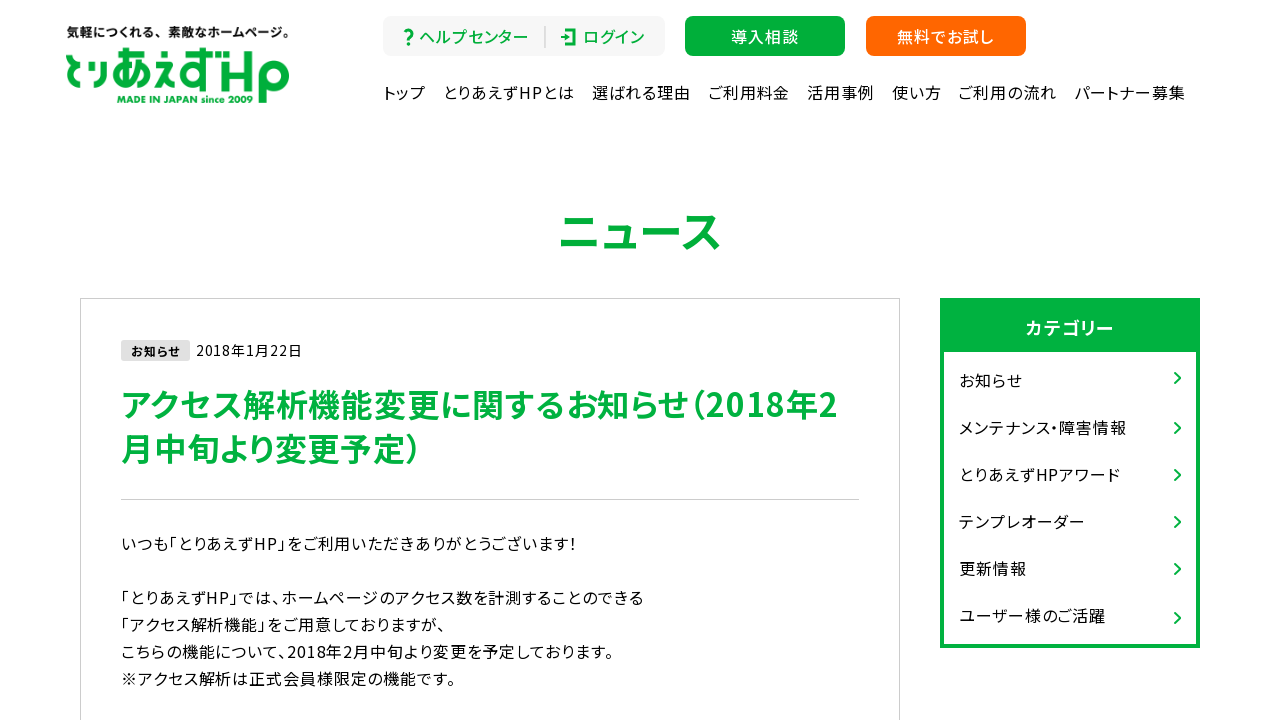

--- FILE ---
content_type: text/html; charset=UTF-8
request_url: https://pr.toriaez.jp/news/836
body_size: 8638
content:
<!DOCTYPE html>
<html lang="ja">

<head>
    <meta charset="UTF-8">

    <meta http-equiv="Content-Type" content="text/html; charset=UTF-8" />
    <meta name="viewport" content="width=device-width,initial-scale=1,minimum-scale=1,maximum-scale=1,user-scalable=no" />

    <title>アクセス解析機能変更に関するお知らせ（2018年2月中旬より変更予定） - お知らせ - 簡単ホームページ作成ソフト - とりあえずHP</title>
<meta name="description" content="簡単ホームページ作成ソフト「とりあえずHP」からのお知らせです。気軽につくれる、素敵なホームページ。個人事業主や中小企業に最適のホームページ作成ソフトです。" />
<meta name="keywords" content="お知らせ,簡単ホームページ,ホームページ作成,初心者ホームページ,ホームページ制作" />
    <link rel="shortcut icon" href="/favicon.ico" type="image/x-icon" />


    <!-- OGPタグ関連 -->
            <meta property='og:title' content='アクセス解析機能変更に関するお知らせ（2018年2月中旬より変更予定） - 簡単ホームページ作成ソフト - とりあえずHP'>
        <meta property='og:type' content='article'>
        <meta property='og:description' content='いつも「とりあえずHP」をご利用いただきありがとうございます！「とりあえずHP」では、ホームページのアクセス数を計測することのできる「アクセス解析機能」を...'>
        <meta property='og:url' content='https://pr.toriaez.jp/news/836'>
        <meta property='og:locale' content='ja_JP' />
        <meta property="og:image" content="https://pr.toriaez.jp/images/promotion/common/img-og_001.png">
        <meta name="twitter:card" content="summary_large_image">
        <meta name="twitter:title" content="アクセス解析機能変更に関するお知らせ（2018年2月中旬より変更予定） - 簡単ホームページ作成ソフト - とりあえずHP">
        <meta name="twitter:description" content="いつも「とりあえずHP」をご利用いただきありがとうございます！「とりあえずHP」では、ホームページのアクセス数を計測することのできる「アクセス解析機能」を...">
        <meta name="twitter:image" content="https://pr.toriaez.jp/images/promotion/common/img-og_001.png">
        <meta name="twitter:url" content="https://pr.toriaez.jp/news/836">
    
    <!--共通-->
    <link rel="stylesheet" href="/css/common/reset.css">
    <!--リセット-->
    <link rel="stylesheet" href="/css/promotion/hamburgers.css"><!-- ハンバーガーメニュー用 -->
    <link rel="stylesheet" href="/css/common/common.css?ver=3345">
    <link rel="stylesheet" href="/css/promotion/common.css?ver=3345">
    <link rel="stylesheet" href="/css/common/module.css?ver=3345">

    <script type="text/javascript" src="/js/common/jquery-1.9.1.min.js"></script>
    <script type="text/javascript" src="/js/common/common.js?ver=3345"></script>

                                            <!--ニュースのみの記述-->
        <link rel="stylesheet" href="/css/promotion/news.css">
        <!--活用事例-->
        <!--パートナー募集-->
        <!--導入相談-->
        
                                            <meta name='robots' content='max-image-preview:large' />
<link rel='dns-prefetch' href='//s.w.org' />
<link rel="canonical" href="https://pr.toriaez.jp/news/836" />

    <!-- ================ 2024.8.19 ADD Pardot トラッキングタグ ================ -->
<script type='text/javascript'>
	piAId = '1038303';
	piCId = '';
	piHostname = 'go2.toriaez.jp';

	(function() {
		function async_load() {
			var s = document.createElement('script');
			s.type = 'text/javascript';
			s.src = ('https:' == document.location.protocol ? 'https://' : 'http://') + piHostname + '/pd.js';
			var c = document.getElementsByTagName('script')[0];
			c.parentNode.insertBefore(s, c);
		}
		if (window.attachEvent) {
			window.attachEvent('onload', async_load);
		} else {
			window.addEventListener('load', async_load, false);
		}
	})();
</script>
<!-- ================ 2024.8.19 ADD Pardot トラッキングタグ ================ -->

<!-- ================ 2019.5.17 ADD Pardot トラッキングタグ ================ -->
<script type="text/javascript">
	piAId = '751233';
	piCId = '1794';
	piHostname = 'pi.pardot.com';

	(function() {
		function async_load() {
			var s = document.createElement('script');
			s.type = 'text/javascript';
			s.src = ('https:' == document.location.protocol ? 'https://pi' : 'http://cdn') + '.pardot.com/pd.js';
			var c = document.getElementsByTagName('script')[0];
			c.parentNode.insertBefore(s, c);
		}
		if (window.attachEvent) {
			window.attachEvent('onload', async_load);
		} else {
			window.addEventListener('load', async_load, false);
		}
	})();
</script>
<!-- ================ 2019.5.17 ADD Pardot トラッキングタグ ================ -->

    <!-- ============== Google Tag Manager （pr.toriaez.jpに貼り付け） ==============-->
<script>(function(w,d,s,l,i){w[l]=w[l]||[];w[l].push({'gtm.start':
new Date().getTime(),event:'gtm.js'});var f=d.getElementsByTagName(s)[0],
j=d.createElement(s),dl=l!='dataLayer'?'&l='+l:'';j.async=true;j.src=
'https://www.googletagmanager.com/gtm.js?id='+i+dl;f.parentNode.insertBefore(j,f);
})(window,document,'script','dataLayer','GTM-WN5THL8');</script>
<!-- ============== Google Tag Manager （pr.toriaez.jpに貼り付け） ==============-->

    
            <!-- index -->
    </head>

<body>
    <!-- ============== Google Tag Manager (noscript body直後用) ==============-->
<noscript><iframe src="https://www.googletagmanager.com/ns.html?id=GTM-WN5THL8" height="0" width="0" style="display:none;visibility:hidden"></iframe></noscript>
<!-- ============== Google Tag Manager (noscript body直後用) ==============-->
    <!-- #top -->
    <div id="news" >

        <!-- #container -->
        <div id="container">

            <header id="prHeader" class="clearfix">
                <div class="inner">
                    <div class="logo"><a href="/"><img src="/images/promotion/common/lgo-header_001.png" alt="気軽につくれる、素敵なホームページ。とりあえずHP"></a></div>
                    <div class="navWrap">
                        <nav>
                            <div class="btn">
                                <ul>
                                    <li><a href="/navi/" class="help">ヘルプセンター</a></li>
                                    <li><a href="https://user.toriaez-hp.jp/dashboard" target="_blank" rel="noopener" class="login">ログイン</a></li>
                                </ul>
                                <ul>
                                    <li><a href="/pre-consult">導入相談</a></li>
                                    <li><a href="https://register.toriaez-hp.jp/trial_form/" target="_blank" rel="noopener">無料でお試し</a></li>
                                </ul>
                            </div>
                            <ul class="menu">
                                <li ><a href="/">トップ</a></li>
                                <li ><a href="/concept">とりあえずHPとは</a></li>
                                <li ><a href="/about">選ばれる理由</a></li>
                                <li ><a href="/cost">ご利用料金</a></li>
                                <li ><a href="/example">活用事例</a></li>
                                <li ><a href="/video">使い方</a></li>
                                <li ><a href="/flow">ご利用の流れ</a></li>
                                <li ><a href="/partner/">パートナー募集</a></li>

                            </ul>
                        </nav>
                    </div>
                    <div class="toggleIn">
                        <button class="hamburger hamburger--squeeze" type="button" id="toggle">
                            <span class="hamburger-box">
                                <span class="hamburger-inner"></span>
                            </span>
                        </button>
                    </div>
                </div>
            </header>

            
            <!-- .contents -->
            <div class="contents">

<div class="inner">
    <h2 class="hTxt">ニュース</h2>
    <div class="flexBox">
<article class="news_single articleNews">
<div class="articleIn">
<header class="articleHeader">
<span class="newsCategory">お知らせ</span><span class="newsDate">2018年1月22日</span>
<h2 class="newsSingleTitle">アクセス解析機能変更に関するお知らせ（2018年2月中旬より変更予定）</h2>
</header>
<div class="articleText moduleArea">
いつも「とりあえずHP」をご利用いただきありがとうございます！<br>
<br>
「とりあえずHP」では、ホームページのアクセス数を計測することのできる<br>
「アクセス解析機能」をご用意しておりますが、<br>
こちらの機能について、2018年2月中旬より変更を予定しております。<br>
※アクセス解析は正式会員様限定の機能です。<br>
<br>
変更点は以下のとおりです。<br>
<br>
◎変更前<br>
データ項目が細かく、英語表記も多いため、上級者向けの機能となっていました。<br>
※「webalizer」という解析ツールを使用。<br>
<br>
◎変更後<br>
現在より見やすく、必要なデータを比較しやすくなります。<br>
さらに！Google Analyticsとカンタンに連動できるようになります。<br>
<br>
機能の詳細なご紹介は、準備が整いしだい、<br>
メルマガや使い方ページ等で改めてご紹介させていただきます。<br>
<br>
※機能変更前からご利用いただいているユーザー様におかれましては、<br>
機能変更後、順次、管理画面の「アクセス解析」の画面が変更となりますが、<br>
機能変更前のアクセス解析データは、変更後もご覧いただけますので、ご安心ください。<br>
<br>
この件に関するご不明点・ご質問がございましたら、<br>
<a href="https://www.toriaez.jp/form/">お問い合わせフォーム</a>よりご連絡ください。<br>
<br>
ご案内は以上になります。<br>
今後とも、「とりあえずHP」をよろしくお願いいたします。</div>
<!--
<div class="publish_info">
<span class="date"></span><span class="topics"><a href="https://pr.toriaez.jp/news/topics/info" rel="tag">お知らせ</a></span> <span class="reback"><a href="/news">記事の一覧へ戻る</a></span>
</div>
 -->
    </div>

    
	<div class="pager">
		<ul class="clearfix">
						<li class="pagerPrev"><a href="https://pr.toriaez.jp/news/834">前のページ</a></li>						<li class="pagerBack"><a href="https://pr.toriaez.jp/news">一覧に戻る</a></li>
			<li class="pagerNext"><a href="https://pr.toriaez.jp/news/838">次のページ</a></li>

		</ul>
		<!--//pager-->
	</div>


</article>



<div id="sidebar">

    <div class="localNavi">
        
                <h2>カテゴリー</h2><ul>
<li class="info"><h3><span><a href="https://pr.toriaez.jp/news/topics/info" title="View all posts in お知らせ">お知らせ</a></span></h3></li>
<li class="mente"><h3><span><a href="https://pr.toriaez.jp/news/topics/mente" title="View all posts in メンテナンス・障害情報">メンテナンス・障害情報</a></span></h3></li>
<li class="award"><h3><span><a href="https://pr.toriaez.jp/news/topics/award" title="View all posts in とりあえずHPアワード">とりあえずHPアワード</a></span></h3></li>
<li class="tpl-order"><h3><span><a href="https://pr.toriaez.jp/news/topics/tpl-order" title="View all posts in テンプレオーダー">テンプレオーダー</a></span></h3></li>
<li class="up"><h3><span><a href="https://pr.toriaez.jp/news/topics/up" title="View all posts in 更新情報">更新情報</a></span></h3></li>
<li class="activity"><h3><span><a href="https://pr.toriaez.jp/news/topics/activity" title="View all posts in ユーザー様のご活躍">ユーザー様のご活躍</a></span></h3></li>
</ul>
        
    </div>

</div>
    </div>
</div>

</div>
<!-- //.contents -->

            <!-- .nextLink -->
        <section class="nextLink">
            <div class="inner">
                <h2>もっと詳しく知りたい方へ</h2>
                <p>とりあえずHPに興味を持ってくださり、ありがとうございます。<br>以下から、知りたい項目をクリックしてみてください。</p>
                <div class="linkPrWrapper">
                    <div class="link">
                        <p>どんなサービスなの？</p>
                        <a href="/concept">とりあえずHPとは</a>
                    </div>
                    <div class="link">
                        <p>他のホームページとの違いは？</p>
                        <a href="/about">選ばれる理由</a>
                    </div>
                    <div class="link">
                        <p>費用はいくらかかるの？</p>
                        <a href="/cost">ご利用料金</a>
                    </div>
                    <div class="link">
                        <p>実際の使用例を見たい！</p>
                        <a href="/example">活用事例</a>
                    </div>
                    <div class="link">
                        <p>どんな風に使うの？</p>
                        <a href="/video">使い方</a>
                    </div>
                    <div class="link">
                        <p>申し込みの手順は？</p>
                        <a href="/flow">ご利用の流れ</a>
                    </div>
                </div>
                <!--<div class="linkNaviBox">
                    <h3 class="mb30">ご利用者さま向け情報</h3>
                    <div class="linkNaviWrapper">
                        <div class="link">
                            <p>ユーザー向け使い方サイト</p>
                            <a href="/navi/">とりあえずHPユーザー向けページ</a>
                        </div>
                        <div class="link">
                            <p>これってどうやるの？と思ったら</p>
                            <a href="/navi/howto">使い方サポート</a>
                        </div>
                        <div class="link">
                            <p>お問い合わせ前に必ずチェック！</p>
                            <a href="/navi/faq">よくあるご質問</a>
                        </div>
                    </div>
                    <img src="/images/promotion/common/pic-hori_002.png" alt="" class="hori">
                    <img src="/images/promotion/common/pic-ayan_002.png" alt="" class="ayan">
                </div>-->
                            </div>
        </section>
        <!-- //.nextLink -->
    
    <!-- .footOnSerArea -->
    <section id="footOnSerArea">
        <h2>無料オンラインサポート実施中</h2>
        <div class="serviceArea">

            <div class="service">
                <p class="catch">&#65340;先に知っておけば損しない&#65295;</p>
                <h3 class="midashi">ホームページ開設 無料動画講座</h3>
                <p class="btn"><a href="/course/movie/form.html">動画URLを無料で入手</a></p>
            </div>

            <div class="service lesson">
                <p class="catch">&#65340;ホームページ制作を個別にサポート&#65295;</p>
                <h3 class="midashi">とりあえずHP 個別制作サポート</h3>
                <p class="btn"><a href="/navi/lounge/soudan/">個別制作サポートの詳細</a></p>
            </div>
        </div>
    </section>
    <!-- //.footOnSerArea -->

<!-- footArea -->
<div id="footArea" class="pr">
    <!--.prでPRサイト / .supでサポートサイト -->
            <div class="btnArea">
            <div class="inner">
                <div class="ttl"><a href="/"><img src="/images/common/lgo-footer_001.png" alt="気軽につくれる、素敵なホームページ。とりあえずHP"></a></div>
                <div class="trialBtn">
                    <a href="https://www.toriaez.jp/trial_form/">まずは、30日間無料でお試ししてみよう</a>
                </div>
                <!--<p class="cap">※無料体験利用だけで、自動的に料金が発生することはありませんのでご安心ください。<br>（正式登録手続きをしない限り、料金は発生しません）</p>-->
                <div class="trialBtn preConsultBtn">
                    <a href="/pre-consult">まずは相談したい方</a>
                </div>
            </div>
        </div>
        <footer id="footer">
        <div class="inner">
            <div class="footNav">
                <div class="footPr">
                    <div class="footTtl"><a href="/"><strong>とりあえずHP</strong><span class="pr_footTtl">公式サイト</span></a></div>
                    <div class="nav">
                        <ul>
                            <li><a href="/concept">とりあえずHPとは</a></li>
                            <li><a href="/cost">ご利用料金</a></li>
                            <li><a href="/video">使い方</a></li>
                        </ul>
                        <ul>
                            <li><a href="/about">選ばれる理由</a></li>
                            <li><a href="/example">活用事例</a></li>
                            <li><a href="/flow">ご利用の流れ</a></li>
                        </ul>
                        <ul>
                            <li><a href="https://www.toriaez.jp/trial_form/">無料体験申し込み</a></li>
                        </ul>
                    </div>
                </div>
                <div class="footSup">
                    <div class="footTtl"><a href="/navi/"><strong>とりあえずHP</strong><span class="sup_footTtl">ヘルプセンター</span></a></div>
                    <div class="nav">
                        <ul>
                            <li><a href="/navi/guide">はじめてガイド</a></li>
                            <li><a href="/example">活用事例</a></li>
                            <li><a href="/navi/case">業種別見本例</a></li>
                        </ul>
                        <ul>
                            <li><a href="/navi/howto">機能マニュアル</a></li>
                            <li><a href="/navi/faq">よくあるご質問</a></li>
                            <li><a href="/navi/example">ユーザー作成例</a></li>
                        </ul>
                        <ul>
                            <li><a href="/navi/column">活用マニュアル</a></li>
                        </ul>
                    </div>
                </div>
            </div>
            <div class="subfootNav">
                <ul>
                    <li><a href="/news">ニュース</a></li>
                    <li><a href="/news/topics/mente">メンテナンス・障害情報</a></li>
                    <li><a href="https://2xxqe.channel.io/workflows/753913" target="_blank">お問い合わせ</a></li>
                    <li><a href="/company">会社概要</a></li>
                    <li><a href="/company/co_terms">利用規約</a></li>
                    <li><a href="/company/co_privacy">個人情報保護方針</a></li>
                    <li><a href="/company/co_tokusho">特定商取引表記</a></li>
                    <li><a href="https://www.toriaez.jp/remind">ログイン方法やパスワードがわからない方</a></li>
                </ul>
                <ul class="second">
                    <li><a href="/company/co_terms_online_lesson">オンラインサポート利用規約</a></li>
                    <li><a href="/company/co_preventing_customer_harassment">カスタマーハラスメント防止に向けた取り組み</a></li>
                </ul>
                <ul class="sns">
                    <li><a target="_blank" href="https://www.facebook.com/toriaezhp"><img src="/images/common/ico-fb_001.svg" alt="Facebook"></a></li>
                </ul>
            </div>
        </div>
    </footer>
    <div class="appArea">
        <div class="inner">
            <address>copyright &#169; smallweb,inc. all rights reserved.</address>
            <div class="privacyLink"><a target="_blank" href="https://privacymark.jp/"><img src="/images/common/17002869_02_200_JP.png" alt="プライバシーマーク 認定番号 第17002869(02)号" width="75"></a></div>
        </div>
    </div>
</div>

<!-- //.footArea -->




</div>
<!-- //#container -->

</div>
<!-- //#top -->

<!-- /pageTop
<p class="pageTop"><a href=""><img src="/images/common/ico-pagetop_001.png" alt="PAGE TOP"></a></p>
-->

<!-- 下部追従CTA -->
<div id="float-cta">
    <a href="https://www.toriaez.jp/trial_form/" class="float-cta__button">無料で「とりあえずHP」を試す</a>
</div>

<script>
    window.addEventListener('DOMContentLoaded', () => {

        // LPとリファラを記録
        let landingPageAndReferrer = "";
        const storeLandingPageAndReferrer = () => {
            const sessionStart = sessionStorage.getItem('sessionStart');
            if (!sessionStart) {
                sessionStorage.setItem('sessionStart', 'true');
                const referrer = document.referrer ? document.referrer : 'none';
                landingPageAndReferrer = `${location.pathname}-${referrer}`;
                localStorage.setItem('landingPageAndReferrer', landingPageAndReferrer);
            }
        };
        storeLandingPageAndReferrer();

        // トップページのメインコピーを最適化
        const handleMainCopy = () => {
            if (location.href !== "https://pr.toriaez.jp/") return;
            const mainCopy = document.getElementById('js-maincopy');
            landingPageAndReferrer = localStorage.getItem('landingPageAndReferrer');
            if (!mainCopy || !landingPageAndReferrer) return;
            if (landingPageAndReferrer.includes("2511.html")) {
                mainCopy.innerHTML = 'HTML不要の<br>ホームページ作成ソフト';
            } else if (landingPageAndReferrer.includes("2546.html")) {
                mainCopy.innerHTML = 'クリック<span style="font-size:.8em;font-weight:700;">だけで</span>HP<span style="font-size:.8em;font-weight:700;">を</span>公開！<br>ホームページ作成ソフト';
            } else if (landingPageAndReferrer.includes("2472.html")) {
                mainCopy.innerHTML = '個人事業主<span style="font-size:.8em;font-weight:700;">に</span>ピッタリ<span style="font-size:.8em;font-weight:700;">の</span><br>ホームページ作成ソフト';
            } else if (landingPageAndReferrer.includes("2526.html")) {
                mainCopy.innerHTML = '自分<span style="font-size:.8em;font-weight:700;">で</span>HP<span style="font-size:.8em;font-weight:700;">を</span>編集できる！<br>ホームページ作成ソフト';
            } else if (landingPageAndReferrer.includes("2948.html")) {
                mainCopy.innerHTML = 'WordPress<span style="font-size:.8em;font-weight:700;">より</span>簡単<span style="font-size:.8em;font-weight:700;">な</span><br>ホームページ作成ソフト';
            } else if (landingPageAndReferrer.includes("2706.html")) {
                mainCopy.innerHTML = '自己紹介サイトを<br>簡単に作れるサービス';
            }
            /* else if(landingPageAndReferrer.includes("2389.html")) {
                       mainCopy.innerHTML = '保育園・幼稚園<span style="font-size:.8em;font-weight:700;">に</span>最適<span style="font-size:.8em;font-weight:700;">な</span><br>ホームページ作成ソフト';
                   } else if(landingPageAndReferrer.includes("2410.html") || landingPageAndReferrer.includes("2704.html") || landingPageAndReferrer.includes("2705.html")) {
                       mainCopy.innerHTML = '士業<span style="font-size:.8em;font-weight:700;">に</span>最適<span style="font-size:.8em;font-weight:700;">な</span><br>ホームページ作成ソフト';
                   } */
        }
        handleMainCopy();

        // トップページのデザインテンプレート紹介を最適化
        /*
        const handleDesignTemplate = () => {
            if(location.href !== "https://pr.toriaez.jp/") return;
            const designTemplate = document.getElementById('js-designWrapper');
            landingPageAndReferrer = localStorage.getItem('landingPageAndReferrer');
            if(!designTemplate || !landingPageAndReferrer) return;

            if(landingPageAndReferrer.includes("2389.html")) {
                designTemplate.innerHTML = `
                    <div class="designBox">
                        <figure><img loading="lazy" src="https://pr.toriaez.jp/images/promotion/index/pic-design_hoiku_001.webp" alt="保育園向けのデザインテンプレート"></figure>
                    </div>
                    <div class="designBox">
                        <figure><img loading="lazy" src="https://pr.toriaez.jp/images/promotion/index/pic-design_hoiku_002.webp" alt="保育園向けのデザインテンプレート"></figure>
                    </div>
                    <div class="designBox">
                        <figure><img loading="lazy" src="https://pr.toriaez.jp/images/promotion/index/pic-design_hoiku_003.webp" alt="保育園向けのデザインテンプレート"></figure>
                    </div>
                    <div class="designBox">
                        <figure><img loading="lazy" src="https://pr.toriaez.jp/images/promotion/index/pic-design_hoiku_004.webp" alt="保育園向けのデザインテンプレート"></figure>
                    </div>
                    <div class="designBox">
                        <figure><img loading="lazy" src="https://pr.toriaez.jp/images/promotion/index/pic-design_hoiku_005.webp" alt="保育園向けのデザインテンプレート"></figure>
                    </div>
                    <div class="designBox">
                        <figure><img loading="lazy" src="https://pr.toriaez.jp/images/promotion/index/pic-design_hoiku_006.webp" alt="保育園向けのデザインテンプレート"></figure>
                    </div>
                `;
            } else if(landingPageAndReferrer.includes("2410.html") || landingPageAndReferrer.includes("2704.html") || landingPageAndReferrer.includes("2705.html")) {
                        designTemplate.innerHTML = `
                    <div class="designBox">
                        <figure><img loading="lazy" src="https://pr.toriaez.jp/images/promotion/index/pic-design_shigyo_001.webp" alt="士業向けのデザインテンプレート"></figure>
                    </div>
                    <div class="designBox">
                        <figure><img loading="lazy" src="https://pr.toriaez.jp/images/promotion/index/pic-design_shigyo_002.webp" alt="士業向けのデザインテンプレート"></figure>
                    </div>
                    <div class="designBox">
                        <figure><img loading="lazy" src="https://pr.toriaez.jp/images/promotion/index/pic-design_shigyo_003.webp" alt="士業向けのデザインテンプレート"></figure>
                    </div>
                    <div class="designBox">
                        <figure><img loading="lazy" src="https://pr.toriaez.jp/images/promotion/index/pic-design_shigyo_004.webp" alt="士業向けのデザインテンプレート"></figure>
                    </div>
                    <div class="designBox">
                        <figure><img loading="lazy" src="https://pr.toriaez.jp/images/promotion/index/pic-design_shigyo_005.webp" alt="士業向けのデザインテンプレート"></figure>
                    </div>
                    <div class="designBox">
                        <figure><img loading="lazy" src="https://pr.toriaez.jp/images/promotion/index/pic-design_shigyo_006.webp" alt="士業向けのデザインテンプレート"></figure>
                    </div>
                `;
            }
        }
        handleDesignTemplate();
        */

        // 動画講座のトラッキング
        // const trackMovieData = () => {
        //     const targetUrl = 'https://smallwebschool.com/course/briefclass/';
        //     const paramName = 'utm_campaign';
        //     const paramValue = localStorage.getItem('landingPageAndReferrer');
        //     // 特定のクラスが付与されたリンクを取得
        //     const links = document.getElementsByClassName('video-measurement');
        //     // リンクのリストをループし、対象のURLがあるかチェック
        //     for (let i = 0; i < links.length; i++) {
        //         const link = links[i];
        //         if (link.href.startsWith(targetUrl)) {
        //             // clickイベントリスナを追加
        //             link.addEventListener('click', (e) => {
        //                 // デフォルトの遷移を停止
        //                 e.preventDefault();
        //                 // URLオブジェクトを作成
        //                 const url = new URL(link.href);
        //                 // パラメータを付与
        //                 url.searchParams.set(paramName, paramValue);
        //                 // リンクのhrefを更新
        //                 link.href = url.href;
        //                 // 新たなhrefに遷移
        //                 window.location.href = link.href;
        //             });
        //         }
        //     }
        // }
        // trackMovieData();
    });
</script>

<!-- A8 CrossDomain対応 -->
<script type="text/javascript" src="/js/module/thp_a8crossDomain.js"></script>
<script type='text/javascript' id='example-js-js-extra'>
/* <![CDATA[ */
var ExampleAjax = {"ajax_url":"https:\/\/pr.toriaez.jp\/manage\/wp-admin\/admin-ajax.php","nonce":"acb7f21e2e"};
/* ]]> */
</script>
<script type='text/javascript' src='https://pr.toriaez.jp/manage/wp-content/themes/toriaez_jp_2025/assets/example.js?ver=1756953913' id='example-js-js'></script>
<script type='text/javascript' src='https://pr.toriaez.jp/manage/wp-content/themes/toriaez_jp_2025/assets/equalize-titles.js?ver=1756953912' id='equalize-titles-js'></script>
<script type='text/javascript' src='https://pr.toriaez.jp/manage/wp-content/themes/toriaez_jp_2025/assets/partner-program.js?ver=1760600719' id='partner-program-js-js'></script>
<!-- ================ 2019.4.01 ADD ヒートマップ（mouthflow） ================ -->
<script type="text/javascript">
    window._mfq = window._mfq || [];
    (function() {
        var mf = document.createElement("script");
        mf.type = "text/javascript"; mf.async = true;
        mf.src = "//cdn.mouseflow.com/projects/b10b6749-41c3-48c3-b425-3b32283d3468.js";
        document.getElementsByTagName("head")[0].appendChild(mf);
    })();
</script>
<!-- ================ 2019.3.08 ADD ヒートマップ（mouthflow） ================ -->
<!-- new -->

</body>

</html>

--- FILE ---
content_type: text/css
request_url: https://pr.toriaez.jp/css/common/common.css?ver=3345
body_size: 11219
content:
@import url(https://fonts.googleapis.com/css?family=Noto+Sans+JP:400,500,700);
@import url(https://fonts.googleapis.com/css?family=Open+Sans:400,600,700);
@charset "UTF-8";
body {
  font-family: "Noto Sans JP", sans-serif;
  -webkit-font-feature-settings: "palt";
  font-feature-settings: "palt";
  font-size: 18px;
  letter-spacing: 0.05em;
  min-width: 1200px;
  width: 100%;
  word-break: break-all;
}

body img {
  height: auto;
  max-width: 100%;
}

body.no-scroll {
  overflow: hidden;
}

body #top > #container {
  overflow: hidden;
}

/* ページトップ
-------------------------------------*/
.pageTop {
  bottom: 20px;
  height: 60px;
  position: fixed;
  right: 20px;
  width: 60px;
  z-index: 3;
  -webkit-touch-callout: none;
  -webkit-user-select: none;
  -ms-user-select: none;
  user-select: none;
  -moz-user-select: none;
  -khtml-user-select: none;
  -webkit-user-drag: none;
  -khtml-user-drag: none;
  cursor: pointer;
  -webkit-tap-highlight-color: rgba(0, 0, 0, 0);
}

.pageTop:hover a {
  opacity: 0.7;
}

.pageTop a {
  display: block;
  height: 100%;
  width: 100%;
  -webkit-touch-callout: none;
  -webkit-user-select: none;
  -ms-user-select: none;
  user-select: none;
  -moz-user-select: none;
  -khtml-user-select: none;
  -webkit-user-drag: none;
  -khtml-user-drag: none;
  pointer-events: none;
}

.pageTop a img {
  border-radius: 30px;
  box-shadow: 0px 1px 8px 0px rgba(0, 0, 0, 0.25);
  height: 100%;
  width: 100%;
  -webkit-touch-callout: none;
  -webkit-user-select: none;
  -ms-user-select: none;
  user-select: none;
  -moz-user-select: none;
  -khtml-user-select: none;
  -webkit-user-drag: none;
  -khtml-user-drag: none;
  pointer-events: none;
}

/* 下部追従CTA
-------------------------------------*/
#float-cta {
  background: none;
  bottom: 16px;
  display: none;
  padding: 0;
  position: fixed;
  width: 100%;
  z-index: 2;
}

.float-cta__button {
  align-items: center;
  background: #ff6600;
  border-radius: 10px;
  box-shadow: 0px 1px 8px 0px rgba(0, 0, 0, 0.25);
  color: #fff;
  display: flex;
  font-size: 18px;
  font-weight: 700;
  height: 56px;
  justify-content: center;
  margin: 0 auto;
  max-width: 500px;
  text-decoration: none;
  width: calc(100% - 40px);
}

/* 無料講座エリア
-------------------------------------*/
#footOnSerArea .formalBtnArea {
  margin-bottom: 50px;
  text-align: center;
}

#footOnSerArea h2 {
  font-size: 36px;
  line-height: 1.4;
  margin-bottom: 30px;
  text-align: center;
}

#footOnSerArea .formalBtnArea br {
  display: none;
}

#footOnSerArea .formalBtnArea p {
  font-size: 16px;
  margin-bottom: 16px;
  text-align: center;
}

#footOnSerArea .formalBtnArea .apply a {
  color: #00af3a;
  text-decoration: underline;
}

#footOnSerArea .formalBtnArea .apply a:hover {
  cursor: pointer;
  opacity: 0.8;
  text-decoration: none;
}

#footOnSerArea .formalBtn {
  display: inline-block;
  margin-bottom: 50px;
  position: relative;
}

#footOnSerArea .formalBtn::before {
  background-color: #cccccc;
  border-radius: 10px;
  bottom: -7px;
  content: "";
  display: block;
  height: 66px;
  position: absolute;
  right: -7px;
  width: 100%;
}

#footOnSerArea .formalBtn a {
  background-color: #ff6600;
  border-radius: 10px;
  color: #fff;
  display: block;
  font-size: 20px;
  font-weight: bold;
  letter-spacing: 0.1em;
  padding: 23px 25px;
  position: relative;
  text-align: center;
  text-decoration: none;
  transition: 0.2s;
  z-index: 2;
}

#footOnSerArea .formalBtn a:hover {
  -webkit-transform: translate(7px, 7px);
  transform: translate(7px, 7px);
}

#footOnSerArea h3 {
  font-size: 36px;
  margin-bottom: 30px;
  text-align: center;
}

#footOnSerArea .serviceArea {
  display: flex;
  margin-bottom: 55px;
}

#footOnSerArea .serviceArea .service {
  background-color: #e9f7ec;
  padding: 46px 20px 46px;
  text-align: center;
  width: 100%;
}

#footOnSerArea .serviceArea .service .catch {
  color: #00af3a;
  font-size: 20px;
  font-weight: bold;
  margin-bottom: 20px;
  text-align: center;
}

#footOnSerArea .serviceArea .service .midashi {
  font-size: 30px;
  margin-bottom: 35px;
  text-align: center;
}

#footOnSerArea .serviceArea .service .midashi img {
  margin-bottom: -2px;
  margin-left: 8px;
  width: 22px;
}

#footOnSerArea .serviceArea .service .btn {
  border-radius: 10px;
  display: inline-block;
  position: relative;
}

#footOnSerArea .serviceArea .service .btn a {
  background-color: #00af3a;
  border-radius: 10px;
  color: #fff;
  display: block;
  font-size: 20px;
  font-weight: bold;
  letter-spacing: 0.1em;
  padding: 23px 25px;
  position: relative;
  text-align: center;
  text-decoration: none;
  transition: 0.2s;
  z-index: 2;
}

#footOnSerArea .serviceArea .service .btn a::after {
  display: none;
}

#footOnSerArea .serviceArea .service .btn a:hover {
  -webkit-transform: translate(7px, 7px);
  transform: translate(7px, 7px);
}

#footOnSerArea .serviceArea .service .btn::before {
  background-color: #cccccc;
  border-radius: 10px;
  bottom: -7px;
  content: "";
  display: block;
  height: 66px;
  position: absolute;
  right: -7px;
  width: 100%;
}

#footOnSerArea .serviceArea .service.lesson {
  background-color: #fff7e6;
}

#footOnSerArea .serviceArea .service.lesson .catch {
  color: #00af3a;
}

#footOnSerArea .serviceArea .service.lesson .btn a {
  background-color: #00af3a;
}

#navi #footOnSerArea {
  margin-top: 80px;
}

#navi #footOnSerArea .serviceArea {
  margin-bottom: 0;
}

/* 共通フッター
-------------------------------------*/
#navi #footArea {
  padding-top: 80px;
}

#footArea {
  font-family: "Noto Sans JP", sans-serif;
  -webkit-font-feature-settings: "palt";
  font-feature-settings: "palt";
  font-size: 18px;
  letter-spacing: 0.05em;
  min-width: 1200px;
}

#footArea a {
  text-decoration: none;
  transition: 0.2s;
}

#footArea .btnArea {
  background: url(/images/promotion/common/img-users_001.png) no-repeat;
  background-position: center 10px;
  background-size: 1120px auto;
  padding-bottom: 64px;
}

#footArea .btnArea .inner .ttl {
  margin: 0 auto 35px;
  width: 300px;
}

#footArea .btnArea .inner .ttl a {
  display: block;
  transition: 0.2s;
}

#footArea .btnArea .inner .ttl a:hover {
  opacity: 0.7;
}

#footArea .btnArea .inner .ttl a img {
  width: 100%;
}

#footArea .btnArea .inner .trialBtn {
  /*background-color: #fa0;*/
  background-color: initial;
  border-radius: 10px;
  box-shadow: initial;
  margin: 0 auto;
  margin-bottom: 14px;
  position: relative;
  text-align: center;
  transition: 0.2s;
  width: 420px;
}

#footArea .btnArea .inner .trialBtn:hover {
  opacity: 1;
}

#footArea .btnArea .inner .trialBtn a {
  background-color: #ff6600;
  border-radius: 10px;
  color: #fff;
  display: block;
  font-size: 20px;
  letter-spacing: 0;
  line-height: 66px;
}

#footArea .btnArea .inner .trialBtn a:hover {
  opacity: 1;
  -webkit-transform: translate(8px, 8px);
  transform: translate(8px, 8px);
}

#footArea .btnArea .inner .trialBtn::after {
  background-color: #ccc;
  border-radius: 10px;
  bottom: -8px;
  content: "";
  display: block;
  height: 66px;
  position: absolute;
  right: -8px;
  width: 100%;
  z-index: -1;
}

/* ▼ 導入相談リンク 2025.12.15 ▼　*/
.preConsultBtn {
  display: block !important;
  margin: 40px auto !important;
  width: 224px !important;
}
.preConsultBtn a {
  background-color: #00AF3A !important;
  border-radius: 5px;
  display: block !important;
  font-size: 20px !important;
  line-height: 60px;
  padding: initial !important;
}

.preConsultBtn::before {
  height: 60px !important;
}

.try-with-btn.preConsultBtn {
  margin: 40px auto 10px !important;
}

/* ▲ 導入相談リンク 2025.12.15▲  */
#footArea .btnArea .inner .cap {
  font-size: 14px;
  line-height: 2;
  text-align: center;
}

#footArea #footer {
  /*height: 342px;*/
  /*height: 380px;*/
  /* ADD 20211018 */
  height: 400px;
  padding: 36px 0 0;
  position: relative;
  width: 100%;
}

#footArea #footer::before {
  background-color: #009d34;
  content: "";
  display: block;
  height: 100%;
  left: 0;
  position: absolute;
  top: 0;
  width: 50%;
  z-index: -1;
}

#footArea #footer::after {
  background-color: #00af3a;
  content: "";
  display: block;
  height: 100%;
  position: absolute;
  right: 0;
  top: 0;
  width: 50%;
  z-index: -1;
}

#footArea #footer .inner {
  margin: 0 auto;
  width: 1120px;
}

#footArea #footer .inner .footNav {
  display: -moz-flex;
  display: -ms-flex;
  display: -o-flex;
  display: flex;
  margin-bottom: 40px;
}

#footArea #footer .inner .footNav .footTtl {
  margin-bottom: 26px;
}

#footArea #footer .inner .footNav .footTtl a {
  display: inline-block;
}

#footArea #footer .inner .footNav .footTtl a:hover {
  opacity: 0.7;
}

#footArea #footer .inner .footNav .footTtl a strong {
  color: #fff;
  font-size: 20px;
  font-weight: bold;
}

#footArea #footer .inner .footNav .footTtl a span {
  background-color: #fff;
  border-radius: 100px;
  color: #009d34;
  display: inline-block;
  font-size: 16px;
  font-weight: bold;
  height: 38px;
  line-height: 38px;
  margin-left: 12px;
  text-align: center;
}

#footArea #footer .inner .footNav .footTtl a .pr_footTtl {
  width: 147px;
}

#footArea #footer .inner .footNav .footTtl a .sup_footTtl {
  width: 180px;
}

#footArea #footer .inner .footNav .nav {
  display: -moz-flex;
  display: -ms-flex;
  display: -o-flex;
  display: flex;
  justify-content: space-between;
}

#footArea #footer .inner .footNav .nav ul li {
  margin-bottom: 20px;
}

#footArea #footer .inner .footNav .nav ul li:last-child {
  margin-bottom: 0;
}

#footArea #footer .inner .footNav .nav ul li a {
  color: #fff;
  font-size: 14px;
}

#footArea #footer .inner .footNav .nav ul li a:hover {
  text-decoration: underline;
}

#footArea #footer .inner .footNav .footPr {
  padding-left: 0;
  width: 50%;
}

#footArea #footer .inner .footNav .footPr .footTtl span {
  width: 147px;
}

#footArea #footer .inner .footNav .footPr .nav {
  width: 414px;
}

#footArea #footer .inner .footNav .footSup {
  padding-left: 60px;
  width: 50%;
}

#footArea #footer .inner .footNav .footSup .footTtl span {
  width: 180px;
}

#footArea #footer .inner .footNav .footSup .nav {
  width: 489px;
}

#footArea #footer .inner .subfootNav {
  background-color: #fff;
  border-radius: 5px;
  width: 100%;
}

#footArea #footer .inner .subfootNav ul {
  display: -moz-flex;
  display: -ms-flex;
  display: -o-flex;
  display: flex;
  justify-content: space-between;
  padding: 0 65px 0;
}

#footArea #footer .inner .subfootNav ul li a {
  color: #000;
  font-size: 14px;
  font-weight: 500;
  letter-spacing: 0;
  line-height: 58px;
}

#footArea #footer .inner .subfootNav ul li a:hover {
  text-decoration: underline;
}

#footArea #footer .inner .subfootNav .sns {
  justify-content: center;
  padding: 0 65px 20px;
}

#footArea #footer .inner .subfootNav .sns li {
  margin: 0 10px;
}

#footArea #footer .inner .subfootNav .sns li a {
  display: inline-block;
  height: 36px;
  width: 36px;
}

#footArea #footer .inner .subfootNav .sns li a:hover {
  opacity: 0.7;
}

#footArea .appArea {
  background: #fff;
  margin: 0 auto;
  max-width: 420px;
  padding: 30px 0;
  position: relative;
  width: 100%;
  z-index: 3;
}

#footArea .appArea .inner p {
  font-size: 16px;
  font-weight: bold;
  margin-bottom: 30px;
  text-align: center;
}

#footArea .appArea .inner .appBtn {
  margin-bottom: 30px;
}

#footArea .appArea .inner .appBtn > div {
  transition: 0.2s;
  width: 200px;
}

#footArea .appArea .inner .appBtn > div:hover {
  opacity: 0.7;
}

#footArea .appArea .inner .appBtn > div a {
  display: block;
}

#footArea .appArea .inner .appBtn > div a img {
  width: 100%;
}

#footArea .appArea .inner .appBtn .ios {
  float: left;
}

#footArea .appArea .inner .appBtn .android {
  float: right;
}

#footArea .appArea .inner address {
  font-family: "Open Sans", sans-serif;
  font-size: 12px;
  font-weight: bold;
  margin-bottom: 18px;
  text-align: center;
}

#footArea .appArea .inner .privacyLink {
  text-align: center;
}

#footArea .appArea .inner .privacyLink a {
  display: inline-block;
  transition: 0.2s;
}

#footArea .appArea .inner .privacyLink a:hover {
  opacity: 0.7;
}

#footArea.pr #footer .inner .footNav .footPr {
  padding-left: 0;
}

#footArea.pr #footer .inner .footNav .footSup {
  padding-left: 60px;
}

#footArea.sup #footer .inner .footNav {
  flex-flow: row-reverse;
}

#footArea.sup #footer .inner .footNav .footPr {
  padding-left: 60px;
}

#footArea.sup #footer .inner .footNav .footSup {
  padding-left: 0;
}

/* プロモーションサイトヘッダー
-------------------------------------*/
/*header*/
#prHeader {
  background-color: #fff;
  height: 131px;
  left: 0;
  min-width: 1200px;
  padding: 16px 0 0;
  right: 0;
  top: 0;
  transition: 0.2s;
  width: 100%;
  z-index: 999;
}

#prHeader .inner {
  height: 100%;
  margin: 0 auto;
  padding-right: 28px;
  width: 1148px;
}

#prHeader .logo {
  float: left;
  margin-top: 10px;
  transition: 0.2s;
  width: 223px;
}

#prHeader .logo:hover {
  opacity: 0.7;
}

#prHeader .logo a {
  display: block;
}

#prHeader .logo a img {
  width: 100%;
}

#prHeader .navWrap nav {
  float: right;
}

#prHeader .navWrap nav .btn {
  margin-bottom: 28px;
  text-align: right;
}

#prHeader .navWrap nav .btn ul {
  font-size: 0;
}

#prHeader .navWrap nav .btn ul li {
  display: inline-block;
  margin-right: 16px;
  position: relative;
}

#prHeader .navWrap nav .btn ul li:last-child {
  margin-right: 0;
}

#prHeader .navWrap nav .btn ul li a {
  background-color: #00af3a;
  border-radius: 30px;
  box-shadow: 0px 1px 8px 0px rgba(0, 0, 0, 0.25);
  color: #fff;
  display: block;
  font-size: 13px;
  font-weight: bold;
  line-height: 1;
  padding: 15px 20px;
  text-align: center;
  text-decoration: none;
}

#prHeader .navWrap nav .btn ul li a:hover {
  opacity: 0.6;
}

#prHeader .navWrap nav .menu {
  font-size: 0;
}

#prHeader .navWrap nav .menu li {
  display: inline-block;
  margin-right: 16px;
  position: relative;
}

#prHeader .navWrap nav .menu li::after {
  background-color: #cccccc;
  content: "";
  display: block;
  height: 2px;
  margin-top: 8px;
  opacity: 0;
  transition: 0.2s;
  width: 100%;
}

#prHeader .navWrap nav .menu li:hover::after,
#prHeader .navWrap nav .menu li.current::after {
  opacity: 1;
}

#prHeader .navWrap nav .menu li:hover a,
#prHeader .navWrap nav .menu li.current a {
  color: #00af3a;
  opacity: 1;
}

#prHeader .navWrap nav .menu li:last-child {
  /*background-color: #ffaa00;*/
  /*background-color: #ff6600;
  border-radius: 10px;
  box-shadow: 0px 1px 8px 0px rgba(0, 0, 0, 0.25);
  margin-right: 0;
  transition: 0.2s;
  transition: 0.2s;
  */
  margin-right: initial;
}

#prHeader .navWrap nav .menu li:last-child a {
  /*
  border-radius: 10px;
  color: #fff;
  font-size: 18px;
  font-weight: 500;
  line-height: 42px;
  padding: 12px;
  */
}

#prHeader .navWrap nav .menu li a {
  color: #000;
  font-size: 16px;
  text-decoration: none;
}

#prHeader .navWrap nav .menu li a.current {
  position: relative;
}

#prHeader .navWrap nav .menu li a.current::after {
  background-color: #00af3a;
  bottom: -25px;
  content: "";
  display: block;
  height: 2px;
  position: absolute;
  width: 100%;
}

#prHeader .toggleIn {
  display: none;
}

#prHeader.fixed {
  height: 131px;
  padding: 16px 0 0;
  position: fixed;
}

#prHeader.fixed .navWrap nav .btn {
  margin-top: -30px;
}

#prHeader.fixed .logo {
  width: 223px;
}

#prHeader.fixed nav {
  margin-top: 30px;
}

/*　サポートサイトヘッダー
-------------------------------------*/
#supHeader {
  background-color: #ffffff;
  height: 116px;
  min-width: 1200px;
  position: relative;
  width: 100%;
  z-index: 100;
}

#supHeader > .inner {
  height: 100%;
  margin: 0 auto;
  position: relative;
  width: 1120px;
}

#supHeader > .inner .logoArea > .logo {
  height: auto;
  left: 0;
  margin-bottom: 5px;
  position: absolute;
  top: 25px;
  width: 195px;
  z-index: 101;
}

#supHeader > .inner .logoArea > .logo a {
  display: block;
  height: auto;
  transition: 0.2s;
  width: 100%;
  width: 100%;
}

#supHeader > .inner .logoArea > .logo a img {
  display: block;
  height: auto;
  width: 100%;
}

#supHeader > .inner .logoArea > .logo a:hover {
  opacity: 0.7;
}

#supHeader > .inner .logoArea p {
  display: inline-block;
  font-size: 26px;
  font-weight: bold;
  position: absolute;
  top: 88px;
}

#supHeader > .inner > .menu {
  height: auto;
  left: 0;
  position: absolute;
  top: 0;
  width: 100%;
  z-index: 102;
}

#supHeader > .inner > .menu > .cnt1 {
  height: auto;
  position: absolute;
  right: 0;
  top: 20px;
  width: calc(100% - 400px);
}

#supHeader > .inner > .menu > .cnt1 > ul {
  text-align: right;
}

#supHeader > .inner > .menu > .cnt1 > ul li {
  display: inline-block;
  position: relative;
}

#supHeader > .inner > .menu > .cnt1 > ul .search {
  position: absolute !important;
  right: 306px;
  top: 0;
}

#supHeader > .inner > .menu > .cnt1 > ul .search .searchArea {
  display: inline-block;
  position: relative;
}

#supHeader > .inner > .menu > .cnt1 > ul .search .searchArea::before {
  background: url(../../images/common/ico-glasses_001@2x.png) no-repeat center center/auto 100%;
  background-size: 21px;
  content: "";
  display: inline-block;
  height: 21px;
  left: 15px;
  position: absolute;
  top: 12px;
  width: 21px;
}

#supHeader > .inner > .menu > .cnt1 > ul .search .searchArea .searchBox {
  border: solid 2px #ccc;
  border-radius: 40px;
  color: #999;
  height: 45px;
  padding-left: 50px;
  padding-right: 85px;
  width: 370px;
}

#supHeader > .inner > .menu > .cnt1 > ul .search .searchArea .searchBox:focus {
  outline: none;
}

#supHeader > .inner > .menu > .cnt1 > ul .search .searchBtn {
  background-color: #00af3a;
  border-radius: 30px;
  color: #fff;
  display: block;
  font-size: 13px;
  font-weight: bold;
  height: 30px;
  line-height: 1;
  margin-bottom: 10px;
  padding: 0 19px;
  position: absolute;
  right: 8px;
  text-align: center;
  text-decoration: none;
  top: 8px;
}

#supHeader > .inner > .menu > .cnt1 > ul .search .searchBtn:focus {
  outline: none;
}

#supHeader > .inner > .menu > .cnt1 > ul .search .searchBtn:hover {
  cursor: pointer;
  opacity: 0.6;
  transition: 0.4s ease-in-out;
}

#supHeader > .inner > .menu > .cnt1 > ul .remind {
  background-color: #00af3a;
  border-radius: 30px;
  box-shadow: 0px 1px 8px 0px rgba(0, 0, 0, 0.25);
  color: #fff;
  display: block;
  font-size: 13px;
  font-weight: bold;
  height: 45px;
  line-height: 1;
  margin-bottom: 10px;
  padding: 15px 19px;
  text-align: center;
  text-decoration: none;
}

#supHeader > .inner > .menu > .cnt1 > ul .remind:hover {
  opacity: 0.6;
}

#supHeader > .inner > .menu > .cnt1 .btn {
  display: flex;
  height: auto;
  justify-content: flex-end;
  width: 100%;
}

#supHeader > .inner > .menu > .cnt1 .btn li {
  height: auto;
  margin: 0 6px;
  width: auto;
}

#supHeader > .inner > .menu > .cnt1 .btn li a {
  border-radius: 20px;
  color: #ffffff;
  display: block;
  font-size: 15px;
  font-weight: 900;
  height: auto;
  letter-spacing: 0.05em;
  padding: 10px 24px;
  text-align: center;
  text-decoration: none;
  transition: 0.2s;
  width: auto;
}

#supHeader > .inner > .menu > .cnt1 .btn li a:hover {
  opacity: 0.7;
}

#supHeader > .inner > .menu > .cnt1 .btn li:nth-of-type(1) {
  margin-left: 0;
}

#supHeader > .inner > .menu > .cnt1 .btn li:nth-of-type(1) a {
  background-color: #fff;
  border: solid 2px #00af3a;
}

#supHeader > .inner > .menu > .cnt1 .btn li:nth-of-type(2) {
  margin-right: 0;
}

#supHeader > .inner > .menu > .cnt1 .btn li:nth-of-type(2) a {
  background-color: #ffaa00;
}

#supHeader > .inner > .menu > .cnt2 {
  background-color: #ffffff;
  height: 80px;
  left: 0;
  margin-left: -9999px;
  margin-right: -9999px;
  padding-left: 9999px;
  padding-right: 9999px;
  position: absolute;
  top: 160px;
  width: calc(100% + 9999px + 9999px);
}

#supHeader > .inner > .menu > .cnt2 .lnk {
  border-top: solid 4px #ccc;
  display: flex;
  height: auto;
  justify-content: space-between;
  padding: 0 100px;
  width: 100%;
}

#supHeader > .inner > .menu > .cnt2 .lnk li {
  height: auto;
  margin: 0 10px;
  padding: 25px 0;
  width: auto;
}

#supHeader > .inner > .menu > .cnt2 .lnk li a {
  color: #646e66;
  display: block;
  font-size: 14px;
  font-weight: 700;
  height: auto;
  letter-spacing: 0.05em;
  padding: 6px 0;
  text-align: center;
  text-decoration: none;
  transition: 0.2s;
  white-space: nowrap;
  width: auto;
}

#supHeader > .inner > .menu > .cnt2 .lnk li a:hover {
  color: #00af3a;
}

#supHeader > .inner > .menu > .cnt2 .lnk li:first-of-type {
  margin-left: 0;
}

#supHeader > .inner > .menu > .cnt2 .lnk li:last-of-type {
  margin-right: 0;
}

#supHeader > .inner > .menu > .cnt2 .lnk li.current a {
  border-bottom: 3px solid #00af3a;
  color: #00af3a;
}

#supHeader > .inner > .toggleIn {
  display: none;
}

#supHeader > .inner > .toggleIn button {
  background: #00af3a;
  height: 100%;
  outline: none;
  width: 100%;
}

#supHeader.top > .inner > .menu > .cnt2 {
  top: 160px;
}

#supHeader.fixed {
  height: 80px;
  left: 0;
  position: fixed;
  top: 0;
}

#supHeader.fixed > .inner > .logoArea > .logo {
  display: none;
}

#supHeader.fixed > .inner > .logoArea > p {
  display: none;
}

#supHeader.fixed > .inner > .menu > .cnt1 {
  display: none;
}

#supHeader.fixed > .inner > .menu > .cnt2 {
  top: 0;
}

/*ADD 20190309*/
#banner {
  background-color: #f3f3f3;
  height: 160px;
  margin-bottom: 80px;
  min-width: 1200px;
  position: relative;
  width: 100%;
  z-index: 50;
}

#banner > .inner {
  height: 100%;
  margin: 0 auto;
  position: relative;
  width: 1120px;
}

#banner > .inner .title {
  color: #00af3a;
  font-size: 30px;
  font-weight: 900;
  height: auto;
  letter-spacing: 0.05em;
  position: absolute;
  text-align: center;
  top: 50%;
  -webkit-transform: translateY(-50%);
  transform: translateY(-50%);
  width: 100%;
}

#banner.top {
  height: 260px;
}

#banner.top > .inner .title {
  font-size: 36px;
}

.pageTitle {
  height: auto;
  width: 100%;
}

.pageTitle .inner {
  height: auto;
  margin: 0 auto;
  padding: 50px 0 60px;
  position: relative;
}

.pageTitle .inner .hdr {
  height: auto;
  margin-bottom: 40px;
  text-align: center;
  width: 100%;
}

.pageTitle .inner .hdr strong {
  border-bottom: 4px solid #00af3a;
  color: #00af3a;
  display: inline-block;
  font-size: 26px;
  font-weight: 900;
  letter-spacing: 0.05em;
  padding: 0 7.5px 10px;
}

.pageTitle .inner .para {
  font-size: 15px;
  height: auto;
  letter-spacing: 0.1em;
  line-height: 2;
  margin: 0 auto;
  max-width: 860px;
  text-align: center;
  width: 100%;
}

/* シンプルヘッダー／フッター
-------------------------------------*/
#toriaezHead {
  box-shadow: 0 3px 6px rgba(0, 0, 0, 0.2);
  box-sizing: border-box;
  height: 70px;
  padding: 0 30px;
  text-align: left;
  width: 100%;
}

#toriaezHead h1 {
  padding-top: 19px;
}

#toriaezFoot {
  box-sizing: border-box;
  padding: 0 20px 70px 20px;
  text-align: center;
}

#toriaezFoot .privacyLink {
  margin-bottom: 15px;
  text-align: center;
}

#toriaezFoot address {
  font-size: 12px;
  letter-spacing: 0.1em;
  line-height: 1.5;
}

/*　iOSでのデフォルトスタイルをリセット
-------------------------------------*/
input[type=submit],
input[type=button] {
  border-radius: 0;
  -webkit-box-sizing: content-box;
  -webkit-appearance: button;
  appearance: button;
  border: none;
  box-sizing: border-box;
}

input[type=submit]::-webkit-search-decoration,
input[type=button]::-webkit-search-decoration {
  display: none;
}

input[type=submit]::focus,
input[type=button]::focus {
  outline-offset: -2px;
}

/*　モジュール・共通パーツ
-------------------------------------*/
.moduleWrap {
  margin: 50px auto;
  max-width: 980px;
}

.enq2 {
  margin: 140px auto 140px;
}

.hideTxt {
  overflow: hidden;
  text-indent: 100%;
  white-space: nowrap;
}

.hideTxt * {
  display: inline !important;
  line-height: 1;
  margin: 0;
  padding: 0 !important;
}

/* margin */
.mt0 {
  margin-top: 0px !important;
}

.mt10 {
  margin-top: 10px !important;
}

.mt20 {
  margin-top: 20px !important;
}

.mt30 {
  margin-top: 30px !important;
}

.mt40 {
  margin-top: 40px !important;
}

.mt50 {
  margin-top: 50px !important;
}

.mt60 {
  margin-top: 60px !important;
}

.mb0 {
  margin-bottom: 0px !important;
}

.mb10 {
  margin-bottom: 10px !important;
}

.mb20 {
  margin-bottom: 20px !important;
}

.mb30 {
  margin-bottom: 30px !important;
}

.mb40 {
  margin-bottom: 40px !important;
}

.mb50 {
  margin-bottom: 50px !important;
}

.mb60 {
  margin-bottom: 60px !important;
}

.ml0 {
  margin-left: 0px !important;
}

.ml10 {
  margin-left: 10px !important;
}

.ml20 {
  margin-left: 20px !important;
}

.ml30 {
  margin-left: 30px !important;
}

.ml40 {
  margin-left: 40px !important;
}

.ml50 {
  margin-left: 50px !important;
}

.ml60 {
  margin-left: 60px !important;
}

.mr0 {
  margin-right: 0px !important;
}

.mr10 {
  margin-right: 10px !important;
}

.mr20 {
  margin-right: 20px !important;
}

.mr30 {
  margin-right: 30px !important;
}

.mr40 {
  margin-right: 40px !important;
}

.mr50 {
  margin-right: 50px !important;
}

.mr60 {
  margin-right: 60px !important;
}

/* padding */
.pb0 {
  padding-bottom: 0px !important;
}

.pb10 {
  padding-bottom: 10px !important;
}

.pb20 {
  padding-bottom: 20px !important;
}

.pb30 {
  padding-bottom: 30px !important;
}

.pb40 {
  padding-bottom: 40px !important;
}

.pb50 {
  padding-bottom: 50px !important;
}

.pb60 {
  padding-bottom: 60px !important;
}

.pt0 {
  padding-top: 0px !important;
}

.pt10 {
  padding-top: 10px !important;
}

.pt20 {
  padding-top: 20px !important;
}

.pt30 {
  padding-top: 30px !important;
}

.pt40 {
  padding-top: 40px !important;
}

.pt50 {
  padding-top: 50px !important;
}

.pt60 {
  padding-top: 60px !important;
}

.pl0 {
  padding-left: 0px !important;
}

.pl10 {
  padding-left: 10px !important;
}

.pl20 {
  padding-left: 20px !important;
}

.pl30 {
  padding-left: 30px !important;
}

.pl40 {
  padding-left: 40px !important;
}

.pl50 {
  padding-left: 50px !important;
}

.pl60 {
  padding-left: 60px !important;
}

.pr0 {
  padding-right: 0px !important;
}

.pr10 {
  padding-right: 10px !important;
}

.pr20 {
  padding-right: 20px !important;
}

.pr30 {
  padding-right: 30px !important;
}

.pr40 {
  padding-right: 40px !important;
}

.pr50 {
  padding-right: 50px !important;
}

.pr60 {
  padding-right: 60px !important;
}

/* text-align / vertical-align */
.taC {
  text-align: center !important;
}

.taL {
  text-align: left !important;
}

.taR {
  text-align: right !important;
}

.vaT {
  vertical-align: top;
}

.vaM {
  vertical-align: middle;
}

.vaB {
  vertical-align: bottom;
}

/*　20230413 カスタマーハラスメント等ページ追加による変更
-------------------------------------*/
#footArea #footer .inner .subfootNav ul.second {
  justify-content: center;
}

/* 2023.07.07 ADD */
#footArea #footer .inner .subfootNav ul.second li {
  margin: 0 10px;
}

#footArea #footer .inner .subfootNav ul.second li a {
  display: block;
  line-height: 0;
  margin-bottom: 20px;
}

/* 2024.12.18 ADD */
/*
#supHeader>.inner .logoArea>.logo {
  height: auto;
  left: 0;
  margin-bottom: 5px;
  position: absolute;
  top: 25px;
  width: 400px;
  z-index: 101;
}

#supHeader>.inner .logoArea>.logo a {
  height: auto;
  width: 100%;
  display: flex;
  transition: 0.2s;
  width: 100%;
  align-items: center;
}

#supHeader>.inner .logoArea>.logo a img {
  height: auto;
  width: 100%;
  max-width: 163px;
  display: block;
}

#supHeader>.inner .logoArea>.logo span {
  font-size: 24px;
  color: #00AF3A;
  font-weight: bold;
  display: inline-block;
  position: relative;
  padding-left: 53px;

  &::before {
    position: absolute;
    top: 0;
    left: 20px;
    margin: 0 1rem;
    content: "";
    width: 3px;
    height: 100%;
    background-color: #CCCCCC;
  }
}
*/
#supHeader > .inner .logoArea {
  position: relative;
}

#supHeader > .inner .logoArea > .logo a img {
  display: block;
  height: auto;
  min-width: 359px;
  width: 100%;
}

#supHeader > .inner .logoArea > .logo span {
  position: relative;
}

#supHeader > .inner .logoArea p {
  display: inline-block;
  font-size: 16px;
  font-weight: bold;
  position: absolute;
  top: 88px;
}

#supHeader > .inner .logoArea > .logo span {
  overflow: hidden;
  position: absolute;
  text-indent: -9999px;
}

/*
#supHeader>.inner .logoArea>.logo {
  height: auto;
  left: 0;
  margin-bottom: 5px;
  position: absolute;
  top: 25px;
  width: 400px;
  z-index: 101;
}

#supHeader>.inner .logoArea>.logo {
  height: auto;
  width: 100%;
  display: flex;
  transition: 0.2s;
  width: 100%;
  align-items: center;
}

#supHeader>.inner .logoArea>.logo img {
  height: auto;
  width: 100%;
  max-width: 163px;
  display: block;
}

#supHeader>.inner .logoArea>.logo span {
  font-size: 24px;
  color: #00AF3A;
  font-weight: bold;
  display: inline-block;
  position: relative;
  padding-left: 53px;

  &::before {
    position: absolute;
    top: 0;
    left: 20px;
    margin: 0 1rem;
    content: "";
    width: 3px;
    height: 100%;
    background-color: #CCCCCC;
  }
}

#supHeader>.inner .logoArea p {
  font-size: 16px;
  font-weight: bold;
  display: inline-block;
  position: absolute;
  top: 88px;
}

#supHeader>.inner .logoArea>.logo a{

}
*/
/* ヘッダーボタン変更 2025.12.14 ADD */
/* 各ボタンプロパティリセット */
/*
#prHeader .navWrap nav .btn ul li {
  margin-right: 20px;

  @include mq(spl) {
    margin-bottom: 25px;
  }

}
*/
#prHeader .navWrap nav .btn {
  align-items: center;
  display: flex;
  justify-content: right;
}

#prHeader .navWrap nav .btn ul:first-child {
  background-color: #F7F7F7;
  border-radius: 8px;
  margin-right: 20px;
  padding: 12px 20px;
  position: relative;
}

#prHeader .navWrap nav .btn ul li {
  margin-right: 30px;
}

#prHeader .navWrap nav .btn ul li a {
  background-color: inherit !important;
  border-radius: inherit !important;
  box-shadow: inherit !important;
  color: #00af3a;
  display: inherit;
  font-size: 16px !important;
  font-weight: 500 !important;
  line-height: inherit !important;
  padding: inherit !important;
  position: relative;
  text-align: inherit !important;
  text-decoration: inherit !important;
}

#prHeader .navWrap nav .btn ul .help {
  padding-left: 16px !important;
}

#prHeader .navWrap nav .btn ul .help::before {
  background-image: url(/images/common/ico-question-g_001.svg);
  background-repeat: no-repeat;
  content: "";
  height: 18px;
  left: 0;
  position: absolute;
  width: 11px;
}

#prHeader .navWrap nav .btn ul:first-child::after {
  background-repeat: no-repeat;
  color: #DDD;
  content: "|";
  font-size: 20px;
  position: absolute;
  right: 116px;
  top: 8px;
}

/*
#prHeader .navWrap nav .btn ul .partner {
    color:#000;
}
*/
#prHeader .navWrap nav .btn ul .login {
  padding-left: 22px !important;
}

#prHeader .navWrap nav .btn ul .login::before {
  background-image: url(/images/common/ico-login-g_001.svg);
  background-repeat: no-repeat;
  content: "";
  height: 18px;
  left: 0;
  position: absolute;
  width: 15px;
}

#prHeader .navWrap nav .btn ul:last-child li {
  margin-right: initial;
}

#prHeader .navWrap nav .btn ul:last-child li:first-child a {
  background-color: #00AF3A !important;
  border-radius: 8px !important;
  margin-right: 20px;
}

#prHeader .navWrap nav .btn ul:last-child li:last-child a {
  background-color: #ff6600 !important;
  border-radius: 8px !important;
}

#prHeader .navWrap nav .btn ul:last-child li a {
  color: #fff !important;
  display: inline-block !important;
  padding: 12px 20px !important;
  text-align: center !important;
  width: 160px;
}

/*
#prHeader .navWrap nav .btn ul li a {
  background-color: inherit !important;
  border-radius: inherit !important;
  box-shadow: inherit !important;
  color: #00AF3A;
  display: inherit;
  font-size: 16px !important;
  font-weight: 600 !important;
  line-height: inherit !important;
  padding: inherit !important;
  text-align: inherit !important;
  text-decoration: inherit !important;
  position: relative;

  @include mq(spl) {
    border-bottom: inherit !important;
  }
}
*/
/* ヘッダーアイコン(PR) */
/*
#prHeader .navWrap nav .btn ul li .help {
  padding-left: 16px !important;
}
*/
/*
#prHeader .navWrap nav .btn ul li .login {
  padding-left: 22px !important;
}
*/
/*
#prHeader .navWrap nav .btn ul li .help::before {
  background-image: url(/images/common/ico-question-g_001.svg);
  background-repeat: no-repeat;
  content: "";
  position: absolute;
  width: 11px;
  height: 18px;
  left: 0;

  @include mq(spl) {
    background-image: url(/images/common/ico-question-w_001.svg);
  }
}
*/
/*
#prHeader .navWrap nav .btn ul li .login::before {
  background-image: url(/images/common/ico-login-g_001.svg);
  background-repeat: no-repeat;
  content: "";
  position: absolute;
  width: 15px;
  height: 18px;
  left: 0;

  @include mq(spl) {
    background-image: url(/images/common/ico-login-w_001.svg);
  }
}
*/
/* ヘルプセンター（無料でお試しボタン）*/
/*
#supHeader>.inner>.menu>.cnt1 .btn {
  display: flex;
  height: auto;
  justify-content: flex-end;
  width: 100%;
}
*/
#supHeader .inner .menu .cnt1 ul {
  margin-bottom: 25px;
  margin-right: 7px;
  margin-top: 8px;
}

#supHeader .inner .menu .cnt1 ul li {
  display: inline-block;
  margin-right: 30px;
  position: relative;
}

#supHeader .inner .menu .cnt1 ul li:last-child {
  margin-right: inherit;
}

#supHeader .inner .menu .cnt1 ul li a {
  color: #00af3a;
  display: inherit !important;
  font-size: 16px !important;
  font-weight: 500 !important;
  position: relative;
  transition: 0.2s;
}

#supHeader .inner .menu .cnt1 ul li .login {
  display: inline-block !important;
  padding-left: 22px !important;
}

#supHeader .inner .menu .cnt1 ul li .login::before {
  background-image: url(/images/common/ico-login-g_001.svg);
  background-repeat: no-repeat;
  content: "";
  height: 18px;
  left: 0;
  position: absolute;
  width: 15px;
}

#supHeader .inner .menu .cnt1 ul li:hover {
  opacity: 0.6;
}

#supHeader .inner .menu .cnt1 ul.btn {
  display: flex;
  height: auto;
  justify-content: flex-end;
  width: 100%;
}
#supHeader .inner .menu .cnt1 ul.btn li:nth-of-type(1) {
  margin-bottom: 25px;
}

#supHeader .inner .menu .cnt1 ul.btn li:nth-of-type(1) a {
  background-color: inherit !important;
  border: inherit !important;
}

#supHeader .inner .menu .cnt1 ul.btn li:nth-of-type(2) a {
  background-color: #ff6600 !important;
  border-radius: 5px !important;
  margin-left: 14px;
}

#supHeader .inner .menu .cnt1 ul.btn li:first-child {
  background-color: #00AF3A;
  border-radius: 5px;
  color: #fff !important;
  margin-right: 0;
  transition: 0.2s;
}

#supHeader .inner .menu .cnt1 ul.btn li a {
  width: 130px !important;
}

#supHeader .inner .menu .cnt1 ul.btn li a {
  border-radius: inherit !important;
  border-radius: 10px;
  color: #fff;
  display: block;
  font-size: 16px !important;
  font-weight: 500 !important;
  height: auto;
  letter-spacing: 0.05em;
  line-height: inherit !important;
  padding: 10px 24px;
  padding: 12px;
  text-align: center;
  text-decoration: none;
  transition: 0.2s;
  width: auto;
}

/*
#supHeader>.inner>.menu>.cnt1 ul {
  margin-bottom: 25px;
  margin-top: 8px;
  margin-right: 7px;
}
*/
/*
#supHeader>.inner>.menu>.cnt1 ul li {
  display: inline-block;
  position: relative;
  margin-right: 20px;

  @include mq(spl) {
    margin-bottom: 25px !important;
  }
}
*/
/*
#supHeader>.inner>.menu>.cnt1 ul:nth-of-type(1) li {
  @include mq(spl) {
    display: block;
    margin: 0 auto;
    margin-bottom: 15px;
  }
}
*/
/*
#supHeader>.inner>.menu>.cnt1 ul li:last-child {
  margin-right: inherit;
}
*/
/*
#supHeader>.inner>.menu>.cnt1 ul li a {
  color: #00AF3A;
  display: inherit !important;
  font-size: 16px !important;
  font-weight: 600 !important;
  transition: 0.2s;
  position: relative;

  @include mq(spl) {
    color: #FFF;
  }
}
*/
/*
#supHeader>.inner>.menu>.cnt1 ul li:hover {
  opacity: 0.6;
}
*/
/*
#supHeader>.inner>.menu>.cnt1 .btn {
  padding-right: 14px;

  @include mq(spl) {
    padding-right: initial;
    display: block;
  }
}
*/
/*
#supHeader>.inner>.menu>.cnt1 .btn li:nth-of-type(1) {
  margin-bottom: 25px;
}
*/
/*
#supHeader>.inner>.menu>.cnt1 .btn li:nth-of-type(1) a {
  background-color: inherit !important;
  border: inherit !important;
}
*/
/*
#supHeader>.inner>.menu>.cnt1 .btn li {
  @include mq(spl) {
    width: initial;
  }
}
*/
/*
#supHeader>.inner>.menu>.cnt1 .btn li a {
  border-radius: inherit !important;
  box-shadow: inherit !important;
  display: block;
  height: auto;
  letter-spacing: 0.05em;
  padding: 10px 24px;
  text-align: center;
  text-decoration: none;
  transition: 0.2s;
  width: auto;

  border-radius: 10px;
  color: #fff !important;
  font-size: 18px !important;
  font-weight: 500 !important;
  line-height: inherit !important;
  padding: 12px;
}
*/
/*
#supHeader>.inner>.menu>.cnt1 .btn li:first-child {
  background-color: #FF6600;
  border-radius: 10px;
  box-shadow: 0px 1px 8px 0px rgba(0, 0, 0, 0.15);
  margin-right: 0;
  transition: 0.2s;
  transition: 0.2s;
}
*/
/*
#supHeader>.inner>.menu>.cnt1 ul li a.login {
  padding-left: 22px !important;
  display: inline-block !important;
}
*/
/*
#supHeader>.inner>.menu>.cnt1 ul li a.login::before {
  background-image: url(/images/common/ico-login-g_001.svg);
  background-repeat: no-repeat;
  content: "";
  position: absolute;
  width: 15px;
  height: 18px;
  left: 0;

  @include mq(spl) {
    background-image: url(/images/common/ico-login-w_001.svg);
  }
}
*/
/*
#supHeader>.inner>.menu>.cnt2 ul li a {
  @include mq(spl) {
    font-size: 16px !important;
  }
}
*/
#supHeader > .inner > .menu > .cnt2 .lnk li a.menuLinkArrow01[target=_blank]::after {
  background: url(/images/common/ico-win_gray.svg) no-repeat;
  background-size: cover;
  content: "";
  display: inline-block;
  height: 13px;
  margin-left: 9px;
  width: 14px;
}
@media screen and (max-width: 600px) {
  .preConsultBtn {
    width: 160px !important;
  }
  .preConsultBtn a {
    font-size: 14px !important;
  }
  .mainArea .slideArea_v2 {
    top: 555px !important;
  }
  .topArea_v4 .note {
    top: 760px !important;
  }
  #supHeader .inner .menu .cnt1 ul.btn li:nth-of-type(1) {
    margin-top: 14px !important;
  }
  #supHeader .inner .menu .cnt1 ul.btn li {
    margin-bottom: 14px !important;
  }
  #supHeader .inner .menu .cnt1 ul.btn li:nth-of-type(2) a {
    margin-left: initial;
  }
  #supHeader .inner .menu .cnt1 ul.btn li:first-child {
    background-color: #E5F7EB;
    color: #00AF3A !important;
    margin-right: auto !important;
  }
  body#navi {
    min-width: 320px;
  }
  .pageTop {
    bottom: 15px;
    height: 56px;
    right: 15px;
    width: 56px;
  }
  #footOnSerArea .formalBtnArea {
    margin-bottom: 30px;
    padding: 0 26px;
  }
  #footOnSerArea h2 {
    font-size: 22px;
    margin-bottom: 20px;
  }
  #footOnSerArea .formalBtnArea br {
    display: block;
  }
  #footOnSerArea .formalBtnArea p {
    font-size: 13px;
    line-height: 1.5;
    margin-bottom: 10px;
  }
  #footOnSerArea .formalBtn {
    margin-bottom: 30px;
  }
  #footOnSerArea .formalBtn::before {
    bottom: -6px;
    height: 56px;
    right: -6px;
  }
  #footOnSerArea .formalBtn a {
    font-size: 18px;
    padding: 19px 14px;
  }
  #footOnSerArea .formalBtn a:hover {
    -webkit-transform: translate(7px, 7px);
    transform: translate(7px, 7px);
  }
  #footOnSerArea h3 {
    font-size: 22px;
    margin-bottom: 20px;
  }
  #footOnSerArea .serviceArea {
    display: block;
    margin-bottom: 55px;
  }
  #footOnSerArea .serviceArea .service {
    padding: 26px 20px 26px;
    width: 100%;
  }
  #footOnSerArea .serviceArea .service .catch {
    font-size: 14px;
    margin-bottom: 10px;
  }
  #footOnSerArea .serviceArea .service .midashi {
    font-size: 22px;
    margin-bottom: 16px;
  }
  #footOnSerArea .serviceArea .service .midashi img {
    margin-left: 6px;
    width: 18px;
  }
  #footOnSerArea .serviceArea .service .btn a {
    font-size: 18px;
    padding: 19px 14px;
  }
  #footOnSerArea .serviceArea .service .btn a:hover {
    -webkit-transform: translate(6px, 6px);
    transform: translate(6px, 6px);
  }
  #footOnSerArea .serviceArea .service .btn::before {
    bottom: -6px;
    height: 56px;
    right: -6px;
  }
  #navi #footOnSerArea {
    margin-top: 40px;
  }
  #navi #footArea {
    padding-top: 50px;
  }
  #footArea {
    min-width: 320px;
    width: 100%;
  }
  #footArea .btnArea {
    background: none;
    margin-bottom: 40px;
    padding: 0 20px;
  }
  #footArea .btnArea .inner .ttl {
    margin: 0 auto 28px;
    width: 200px;
  }
  #footArea .btnArea .inner .trialBtn {
    margin-bottom: 20px;
    width: 280px;
  }
  #footArea .btnArea .inner .trialBtn a {
    font-size: 14px;
    line-height: 60px;
  }
  #footArea .btnArea .inner .trialBtn a:hover {
    -webkit-transform: translate(6px, 6px);
    transform: translate(6px, 6px);
  }
  #footArea .btnArea .inner .trialBtn::after {
    bottom: -6px;
    height: 60px;
    right: -6px;
  }
  #footArea .btnArea .inner .cap {
    font-size: 10px;
    line-height: 1.5;
  }
  #footArea #footer {
    height: auto;
    padding: 0;
  }
  #footArea #footer::before {
    display: none;
  }
  #footArea #footer::after {
    display: none;
  }
  #footArea #footer .inner {
    width: 100%;
  }
  #footArea #footer .inner .footNav {
    flex-flow: column;
    margin-bottom: 0;
  }
  #footArea #footer .inner .footNav > div {
    padding: 30px 20px !important;
    width: 100% !important;
  }
  #footArea #footer .inner .footNav > div .footTtl {
    border-bottom: 1px solid #fff;
    padding-bottom: 25px;
    text-align: center;
  }
  #footArea #footer .inner .footNav > div .footTtl a strong {
    font-size: 16px;
  }
  #footArea #footer .inner .footNav > div .footTtl a span {
    font-size: 13px;
    height: 31px;
    line-height: 31px;
    margin-left: 8px;
  }
  #footArea #footer .inner .footNav > div .footTtl a .pr_footTtl {
    width: 120px;
  }
  #footArea #footer .inner .footNav > div .footTtl a .sup_footTtl {
    width: 150px;
  }
  #footArea #footer .inner .footNav > div .nav ul li {
    margin-bottom: 19px;
  }
  #footArea #footer .inner .footNav > div .nav ul li a {
    font-size: 12px;
  }
  #footArea #footer .inner .footNav > div .nav ul:nth-child(1) {
    width: 122px;
  }
  #footArea #footer .inner .footNav > div .nav ul:nth-child(2) {
    width: 135px;
  }
  #footArea #footer .inner .footNav > div .nav ul:nth-child(3) {
    width: 117px;
  }
  #footArea #footer .inner .footNav .footPr {
    background-color: #009d34;
  }
  #footArea #footer .inner .footNav .footPr .footTtl span {
    width: 120px;
  }
  #footArea #footer .inner .footNav .footPr .nav {
    width: 100%;
  }
  #footArea #footer .inner .footNav .footSup {
    background-color: #00af3a;
  }
  #footArea #footer .inner .footNav .footSup .footTtl span {
    width: 150px;
  }
  #footArea #footer .inner .footNav .footSup .nav {
    width: 100%;
  }
  #footArea #footer .inner .subfootNav {
    background-color: #f3f3f3;
    border-radius: initial;
    padding: 40px 20px;
  }
  #footArea #footer .inner .subfootNav ul {
    flex-wrap: wrap;
    justify-content: flex-start;
    padding: 0;
  }
  #footArea #footer .inner .subfootNav ul li {
    margin-right: 20px;
  }
  #footArea #footer .inner .subfootNav ul li a {
    font-size: 12px;
    line-height: 2;
  }
  #footArea #footer .inner .subfootNav .sns {
    margin-bottom: -20px;
    margin-top: 20px;
  }
  #footArea #footer .inner .subfootNav .sns li {
    width: inherit;
  }
  #footArea .appArea .inner p {
    line-height: 1.4;
    margin-bottom: 20px;
  }
  #footArea .appArea .inner .appBtn {
    margin-bottom: 20px;
  }
  #footArea .appArea .inner address {
    line-height: 2;
  }
  #footArea.pr #footer .inner .footNav {
    flex-flow: column;
  }
  #footArea.pr #footer .inner .footNav .footPr {
    background-color: #009d34;
  }
  #footArea.pr #footer .inner .footNav .footSup {
    background-color: #00af3a;
  }
  #footArea.sup #footer .inner .footNav {
    flex-flow: column-reverse;
  }
  #footArea.sup #footer .inner .footNav .footPr {
    background-color: #00af3a;
  }
  #footArea.sup #footer .inner .footNav .footSup {
    background-color: #009d34;
  }
  #prHeader {
    background-color: inherit;
    height: 60px;
    min-width: auto;
    min-width: none;
    padding: 0 0 0 20px;
    position: static;
  }
  #prHeader .inner {
    width: 100%;
  }
  #prHeader .logo {
    margin-top: 10px;
    width: 118px;
  }
  #prHeader .navWrap {
    background-color: #00af3a;
    display: none;
    display: none;
    height: 100vh;
    left: 0;
    position: fixed;
    top: 0;
    width: 100%;
    z-index: 999;
  }
  #prHeader .navWrap nav {
    display: -moz-flex;
    display: -ms-flex;
    display: -o-flex;
    display: flex;
    flex-direction: -webkit-column-reverse;
    flex-direction: -moz-column-reverse;
    flex-direction: -ms-column-reverse;
    flex-direction: -o-column-reverse;
    flex-direction: column-reverse;
    float: none;
    height: 100%;
    justify-content: -webkit-center;
    justify-content: -moz-center;
    justify-content: -ms-center;
    justify-content: -o-center;
    justify-content: center;
    position: relative;
  }
  #prHeader .navWrap nav .btn {
    flex-direction: column-reverse;
    justify-content: initial;
    margin-bottom: 0;
    margin-top: initial;
    text-align: center;
  }
  #prHeader .navWrap nav .btn ul li {
    display: block;
    margin: 0 auto;
    margin-bottom: 15px;
  }
  #prHeader .navWrap nav .btn ul:first-child {
    background-color: initial;
    border-radius: initial;
    margin-right: initial;
    padding: initial;
  }
  #prHeader .navWrap nav .btn ul:first-child::after {
    display: none;
  }
  #prHeader .navWrap nav .btn ul:last-child li:first-child a {
    background-color: #E5F7EB !important;
    color: #00AF3A !important;
    margin-right: initial !important;
  }
  #prHeader .navWrap nav .btn ul li a {
    background: none;
    border-bottom: 1px solid #fff;
    border-color: #fff;
    border-radius: 0px;
    box-shadow: none;
    color: #fff;
    display: inline-block;
    font-weight: normal;
    padding: 0 0 5px;
  }
  #prHeader .navWrap nav .btn ul li a:hover {
    border-bottom: 1px solid #fff;
    padding-bottom: 3px;
  }
  #prHeader .navWrap nav .menu {
    margin-bottom: 10px;
    text-align: center;
  }
  #prHeader .navWrap nav .menu li {
    display: block;
    margin: 0 0 25px 0;
  }
  #prHeader .navWrap nav .menu li::after {
    display: none;
  }
  /*
  #prHeader .navWrap nav .menu li:last-child {
    display: inline-block;
    margin: auto;
    margin-bottom: 0;
  }
  */
  #prHeader .navWrap nav .menu li a {
    color: #fff;
    font-weight: 500;
  }
  #prHeader .navWrap nav .menu li a:hover {
    opacity: 0.7;
  }
  #prHeader .navWrap nav .menu li.current a {
    border-bottom: 1px solid #fff;
    color: #fff;
    padding-bottom: 5px;
  }
  #prHeader .navWrap nav::after {
    background-color: #00af3a;
    bottom: -14%;
    content: "";
    height: 14%;
    position: absolute;
    width: 100%;
  }
  #prHeader .toggleIn {
    display: block;
    height: 60px;
    position: fixed;
    right: 0px;
    top: 0px;
    width: 60px;
    z-index: 1000;
  }
  #prHeader .toggleIn #toggle {
    background: #00af3a;
    height: 60px;
    outline: none;
    transition: 0.4s ease-in-out;
    width: 60px;
  }
  #prHeader.fixed {
    height: 66px;
    padding: 0 0 0 20px;
    position: initial;
  }
  #prHeader.fixed .logo {
    margin-top: 10px;
    width: 118px;
  }
  #prHeader.fixed nav .btn {
    display: block;
  }
  /*
  #prHeader .navWrap nav .btn ul .partner {
    color:#FFF;
  }
  */
  #supHeader {
    height: 60px;
    left: 0;
    min-width: 0;
    position: fixed;
    top: 0;
  }
  #supHeader > .inner {
    width: 100%;
  }
  #supHeader > .inner .logoArea > .logo {
    left: 20px;
    top: 10px;
    width: 118px;
  }
  #supHeader > .inner .logoArea p {
    font-size: 12px;
    left: 20px;
    top: 45px;
  }
  #supHeader > .inner > .menu {
    background-color: #00af3a;
    display: none;
    flex-direction: column-reverse;
    height: 100vh;
    justify-content: center;
    position: fixed;
    position: relative;
    /*padding-top: 45px;*/
    /* Delate 2025.2.16 */
  }
  #supHeader > .inner > .menu::after {
    background-color: #00af3a;
    bottom: -14%;
    content: "";
    display: block;
    height: 14%;
    position: absolute;
    width: 100%;
  }
  #supHeader > .inner > .menu > .cnt1 {
    display: flex;
    display: -ms-flexbox;
    flex-flow: column-reverse;
    position: static;
    right: auto;
    top: auto;
    width: 100%;
  }
  #supHeader > .inner > .menu > .cnt1 > ul {
    text-align: center;
  }
  #supHeader > .inner > .menu > .cnt1 > ul .search {
    left: 0;
    margin: auto;
    position: absolute !important;
    right: 0;
    top: 30px;
    z-index: -10;
  }
  #supHeader > .inner > .menu > .cnt1 > ul .search .searchArea::before {
    background-size: 14px;
    width: 14px;
  }
  #supHeader > .inner > .menu > .cnt1 > ul .search .searchArea .searchBox {
    font-size: 12px;
    padding-left: 35px;
    padding-right: 60px;
    width: 220px;
  }
  #supHeader > .inner > .menu > .cnt1 > ul .search .searchBtn {
    font-size: 12px;
    padding: 0 13px;
  }
  #supHeader > .inner > .menu > .cnt1 > ul .remind {
    background: none;
    border-bottom: 1px solid #fff;
    border-color: #fff;
    border-radius: 0px;
    box-shadow: none;
    color: #fff;
    display: inline-block;
    font-weight: normal;
    height: 20px;
    margin-bottom: 10px;
    padding: 0 0 5px;
  }
  #supHeader > .inner > .menu > .cnt1 > ul .remind:hover {
    border-bottom: none;
  }
  #supHeader > .inner > .menu > .cnt1 .btn {
    flex-direction: column;
    justify-content: flex-start;
    margin-bottom: 15px;
  }
  #supHeader > .inner > .menu > .cnt1 .btn li {
    margin: 5px auto;
    width: 230px;
  }
  #supHeader > .inner > .menu > .cnt1 .btn li a {
    font-size: 15px;
    padding: 12px;
  }
  #supHeader > .inner > .menu > .cnt1 .btn li:nth-of-type(1) {
    margin-left: auto;
  }
  #supHeader > .inner > .menu > .cnt1 .btn li:nth-of-type(1) a {
    background-color: #ffffff;
    border: none;
    border-radius: 5px;
    box-shadow: none;
    color: #00af3a;
    letter-spacing: 0;
  }
  #supHeader > .inner > .menu > .cnt1 .btn li:nth-of-type(2) {
    margin-right: auto;
  }
  #supHeader > .inner > .menu > .cnt1 .btn li:nth-of-type(2) a {
    border-radius: 5px;
    box-shadow: none;
  }
  #supHeader > .inner > .menu > .cnt2 {
    background-color: transparent;
    height: auto;
    left: 0;
    margin-bottom: 10px;
    margin-left: 0;
    margin-right: 0;
    padding-left: 0;
    padding-right: 0;
    position: static;
    top: 0;
    width: 100%;
  }
  #supHeader > .inner > .menu > .cnt2 .lnk {
    border: none;
    flex-wrap: wrap;
    justify-content: center;
  }
  #supHeader > .inner > .menu > .cnt2 .lnk li {
    margin: 8px 0;
    padding: 0;
    width: 100%;
  }
  #supHeader > .inner > .menu > .cnt2 .lnk li.current {
    text-align: center;
  }
  #supHeader > .inner > .menu > .cnt2 .lnk li.current a {
    border-bottom: 1px solid #fff !important;
    display: inline-block;
  }
  #supHeader > .inner > .menu > .cnt2 .lnk li a {
    color: #ffffff;
    font-size: 14px;
    font-weight: normal;
    padding: 0 0 5px;
    transition: none;
  }
  #supHeader > .inner > .menu > .cnt2 .lnk li a:hover {
    color: #fff;
    opacity: 0.7;
  }
  #supHeader > .inner > .menu > .cnt2 .lnk li.current a {
    border-bottom: none;
    color: #ffffff;
  }
  #supHeader > .inner > .toggleIn {
    display: block;
    height: 60px;
    position: fixed;
    right: 0;
    top: 0;
    width: 60px;
    z-index: 103;
  }
  #supHeader.top > .inner > .menu > .cnt2 {
    top: 0;
  }
  #supHeader.fixed {
    height: 60px;
  }
  #supHeader.fixed > .inner > .logoArea > .logo {
    display: block;
  }
  #supHeader.fixed > .inner > .logoArea > p {
    display: block;
    top: 45px;
  }
  #supHeader.fixed > .inner > .menu > .cnt1 {
    display: block;
  }
  #supHeader.fixed > .inner > .menu > .cnt2 {
    top: auto;
  }
  #banner {
    height: 76px;
    margin-bottom: 0;
    min-width: 0;
  }
  #banner > .inner {
    width: 100%;
  }
  #banner > .inner .title {
    font-size: 16px;
  }
  #banner.top {
    height: 104px;
  }
  #banner.top > .inner .title {
    font-size: 18px;
  }
  .pageTitle {
    border-top: 5px solid #ffffff;
  }
  .pageTitle .inner {
    max-width: 440px;
    padding: 20px 0 30px;
    width: 100%;
  }
  .pageTitle .inner .hdr {
    width: 100%;
  }
  .pageTitle .inner .hdr strong {
    border-bottom: 3px solid #00af3a;
    font-size: 16px;
    line-height: 1.5;
  }
  .pageTitle .inner .para {
    font-size: 13px;
    max-width: none;
    text-align: left;
  }
  .moduleWrap {
    margin: 30px auto 80px auto;
    padding: 0 20px;
  }
  .enq2 {
    margin: 30px auto 80px auto;
  }
  #footArea #footer .inner .subfootNav ul.second {
    margin: 12px 0 0;
  }
  #footArea #footer .inner .subfootNav ul.second li {
    margin: 0 0 8px;
    text-align: center;
    width: 100%;
  }
  #footArea #footer .inner .subfootNav ul.second li a {
    display: initial;
    line-height: initial;
    margin-bottom: initial;
  }
  #footArea #footer {
    height: auto;
  }
  #supHeader > .inner .logoArea > .logo {
    width: 246px;
  }
  #supHeader > .inner .logoArea > .logo a img {
    min-width: 246px;
  }
  #supHeader > .inner .logoArea p {
    font-size: 11px;
    top: 48px;
  }
  #prHeader .navWrap nav .btn ul:last-child {
    margin-bottom: 16px;
  }
  #prHeader .navWrap nav .btn ul:last-child li:first-child {
    margin-bottom: 20px;
  }
  #prHeader .navWrap nav .btn ul li {
    margin-bottom: 25px;
  }
  #prHeader .navWrap nav .btn ul li a {
    border-bottom: inherit !important;
  }
  #prHeader .navWrap nav .btn ul .help::before {
    background-image: url(/images/common/ico-question-w_001.svg);
  }
  #prHeader .navWrap nav .btn ul .login::before {
    background-image: url(/images/common/ico-login-w_001.svg);
  }
  #supHeader .inner .menu .cnt1 ul li {
    margin-bottom: 25px !important;
  }
  #supHeader .inner .menu .cnt1 ul li a {
    color: #fff;
  }
  #supHeader .inner .menu .cnt1 ul li .login::before {
    background-image: url(/images/common/ico-login-w_001.svg);
  }
  #supHeader .inner .menu .cnt1 ul:nth-of-type(1) li {
    display: block;
    margin: 0 auto;
    margin-bottom: 15px;
  }
  #supHeader .inner .menu .cnt1 ul.btn {
    padding-right: initial;
  }
  #supHeader .inner .menu .cnt1 ul.btn li {
    width: initial;
  }
  #supHeader .inner .menu .cnt2 ul li a {
    font-size: 16px !important;
  }
  #supHeader > .inner > .menu > .cnt2 .lnk li a.menuLinkArrow01[target=_blank]::after {
    background: url(/images/common/ico-win_white.svg) no-repeat;
  }
}
@media screen and (min-width: 600px) {
  body.no-scroll {
    overflow: visible !important;
  }
}
@media screen and (max-width: 500px) {
  #footArea .btnArea .inner .cap {
    text-align: left;
  }
  #footArea #footer .inner .footNav > div .footTtl {
    text-align: center;
  }
  #footArea #footer .inner .footNav > div .nav {
    flex-flow: wrap;
  }
  #footArea #footer .inner .footNav > div .nav ul {
    margin-bottom: 20px;
    width: 50% !important;
  }
  #footArea #footer .inner .footNav > div .nav ul:last-child {
    margin-bottom: 0;
  }
  #footArea #footer .inner .subfootNav {
    flex-flow: wrap;
  }
  #footArea #footer .inner .subfootNav ul li {
    margin-bottom: 8px;
    margin-right: 0;
    width: 50%;
  }
  #footArea .appArea {
    max-width: none;
    padding: 30px 20px;
  }
  #footArea .appArea .inner p {
    font-size: 14px;
  }
  #footArea .appArea .inner .appBtn .ios {
    float: none;
    margin: 0 auto 10px;
  }
  #footArea .appArea .inner .appBtn .android {
    float: none;
    margin: 0 auto;
  }
}
@media screen and (max-width: 410px) {
  #footArea #footer .inner .footNav > div .footTtl strong {
    font-size: 18px;
  }
  #footArea #footer .inner .footNav > div .footTtl span {
    font-size: 14px;
    height: 32px;
    line-height: 32px;
    width: 129px;
  }
}
@media screen and (max-width: 1536px) {
  #prHeader {
    /*padding-top: 20px; 20250613 コメントアウト*/
  }
  #prHeader .navWrap nav .btn {
    margin-bottom: 28px;
  }
  #prHeader .navWrap nav .btn ul li a {
    padding: 10px 20px;
  }
  #supHeader > .inner > .menu > .cnt1 ul {
    margin-bottom: 22px;
    margin-top: -2px;
  }
}
@media screen and (min-width: 601px) {
  #prHeader .inner .navWrap {
    display: block !important;
  }
  #supHeader > .inner > .menu {
    display: block !important;
    height: auto !important;
  }
}
@media screen and (max-width: 320px) {
  #supHeader > .inner > .menu > .cnt1 > ul .search .searchArea .searchBox {
    font-size: 10px;
    width: 200px;
  }
  #supHeader > .inner > .menu > .cnt1 > ul .remind {
    font-size: 12px;
  }
  #supHeader > .inner > .menu > .cnt1 .btn {
    margin-bottom: 10px;
  }
  #supHeader > .inner > .menu > .cnt1 .btn li a {
    font-size: 14px;
    padding: 10px;
  }
  #supHeader > .inner > .menu > .cnt2 {
    margin-bottom: 5px;
  }
  #supHeader > .inner > .menu > .cnt2 .lnk li a {
    font-size: 12px;
  }
}
@media screen and (max-width: 600px) and (min-aspect-ratio: 1/1) {
  #supHeader > .inner > .menu > .cnt2 .lnk li {
    width: 50%;
  }
  #supHeader > .inner > .menu > .cnt2 .lnk li:nth-of-type(1) {
    width: 100%;
  }
}
@media screen and (max-width: 600px) and (max-width: 320px) {
  #supHeader > .inner > .menu > .cnt2 .lnk li {
    margin: 6px 0;
  }
}
@media screen and (max-width: 980px) {
  #toriaezHead {
    text-align: center;
  }
}
@media screen and (max-width: 400px) {
  #toriaezHead {
    height: 50px;
  }
  #toriaezHead h1 {
    padding-top: 12px;
  }
  #toriaezHead h1 img {
    height: auto;
    width: 260px;
  }
  #toriaezFoot {
    padding-bottom: 50px;
  }
}


--- FILE ---
content_type: text/css
request_url: https://pr.toriaez.jp/css/promotion/common.css?ver=3345
body_size: 1836
content:
@import url("https://fonts.googleapis.com/css?family=Noto+Sans+JP:400,500,700");
@import url("https://fonts.googleapis.com/css?family=Open+Sans:400,600,700");

::selection {
  background: #ccf0d9;
}

::-moz-selection {
  background: #ccf0d9;
}

/*body*/
body {
  font-family: "Noto Sans JP", sans-serif;
  min-width: 1200px;
}

body.fixed {
  padding-top: 125px;
}

@media screen and (max-width: 600px) {
  body {
    width: 100%;
    min-width: auto;
  }

  body.fixed {
    padding-top: 0px;
  }
}

a {
  text-decoration: none;
  -webkit-transition: 0.2s;
  transition: 0.2s;
}

.trialBtn {
  background-color: #fa0;
  width: 420px;
  margin: 0 auto;
  text-align: center;
  border-radius: 5px;
  box-shadow: 0px 1px 8px 0px rgba(0, 0, 0, 0.25);
  -webkit-transition: 0.2s;
  transition: 0.2s;
}

.trialBtn:hover {
  opacity: 0.7;
}

.trialBtn a {
  color: #fff;
  font-size: 20px;
  line-height: 66px;
  letter-spacing: 0;
  display: block;
}

@media screen and (max-width: 600px) {
  .trialBtn {
    width: 280px;
  }

  .trialBtn a {
    font-size: 14px;
    line-height: 60px;
  }
}

/*footer*/
#footArea.pr .btnArea {
  background: url(/images/promotion/common/img-users_001.png) no-repeat;
  background-size: 1120px auto;
  background-position: center 10px;
}

@media screen and (max-width: 600px) {
  #footArea.pr .btnArea {
    background: none;
  }
}

/*.nextLink*/
.nextLink .inner {
  padding: 70px 20px 50px;
}

.nextLink .inner h2 {
  margin-bottom: 20px;
  font-size: 36px;
  line-height: 1.4;
  text-align: center;
}

.nextLink .inner > p {
  font-size: 16px;
  line-height: 1.9;
  text-align: center;
  margin-bottom: 65px;
}

.nextLink .inner .linkPrWrapper {
  width: 770px;
  margin: 0 auto 100px;
  position: relative;
  height: 205px;
}

.nextLink .inner .linkPrWrapper .link {
  text-align: center;
  position: absolute;
}

.nextLink .inner .linkPrWrapper .link:nth-child(1) {
  left: 0;
}

.nextLink .inner .linkPrWrapper .link:nth-child(2) {
  left: 0;
  right: 0;
  margin: auto;
  width: 264px;
}

.nextLink .inner .linkPrWrapper .link:nth-child(3) {
  right: 0;
}

.nextLink .inner .linkPrWrapper .link:nth-child(4) {
  left: 11px;
  bottom: 0;
}

.nextLink .inner .linkPrWrapper .link:nth-child(5) {
  left: 0;
  right: 0;
  margin: auto;
  bottom: 0;
  width: 170px;
}

.nextLink .inner .linkPrWrapper .link:nth-child(6) {
  right: 0;
  bottom: 0;
}

.nextLink .inner .linkPrWrapper .link p {
  font-size: 18px;
  color: #00af3a;
  font-weight: 500;
  text-align: center;
  white-space: nowrap;
  margin-bottom: 20px;
}

.nextLink .inner .linkPrWrapper .link a {
  font-size: 24px;
  font-weight: 500;
  color: #000;
  position: relative;
}

.nextLink .inner .linkPrWrapper .link a::after {
  content: "";
  width: 100%;
  display: block;
  height: 2px;
  background-color: #000;
  position: absolute;
  bottom: -6px;
  left: 0;
  right: 0;
  margin: auto;
  -webkit-transition: 0.2s;
  transition: 0.2s;
}

.nextLink .inner .linkPrWrapper .link a:hover {
  opacity: 1;
}

.nextLink .inner .linkPrWrapper .link a:hover::after {
  bottom: 0;
}

.nextLink .inner .linkNaviBox {
  width: 1120px;
  border: 4px solid #f3f3f3;
  margin: 0 auto;
  padding: 30px 60px 70px;
  position: relative;
  background-color: #fff;
  text-align: center;
}

.nextLink .inner .linkNaviBox h3 {
  font-size: 20px;
  text-align: center;
  margin-bottom: 50px;
}

.nextLink .inner .linkNaviBox .linkNaviWrapper {
  display: -webkit-flex;
  display: -moz-flex;
  display: -ms-flex;
  display: -o-flex;
  display: flex;
  -webkit-box-pack: justify;
  -ms-flex-pack: justify;
  justify-content: space-between;
}

.nextLink .inner .linkNaviBox .linkNaviWrapper .link {
  text-align: center;
}

.nextLink .inner .linkNaviBox .linkNaviWrapper .link p {
  font-size: 14px;
  color: #fa0;
  margin-bottom: 18px;
  text-align: center;
  font-weight: 500;
}

.nextLink .inner .linkNaviBox .linkNaviWrapper .link a {
  font-size: 20px;
  font-weight: 500;
  color: #000;
  position: relative;
}

.nextLink .inner .linkNaviBox .linkNaviWrapper .link a::after {
  content: "";
  width: 100%;
  display: block;
  height: 2px;
  background-color: #000;
  position: absolute;
  bottom: -6px;
  left: 0;
  right: 0;
  margin: auto;
  -webkit-transition: 0.2s;
  transition: 0.2s;
}

.nextLink .inner .linkNaviBox .linkNaviWrapper .link a:hover::after {
  bottom: 0;
}

.nextLink .inner .linkNaviBox .hori {
  width: 168px;
  position: absolute;
  right: -31px;
  top: -310px;
  z-index: -1;
}

.nextLink .inner .linkNaviBox .ayan {
  width: 131px;
  position: absolute;
  left: 21px;
  top: -306px;
  z-index: -1;
}

@media screen and (max-width: 600px) {
  .nextLink .inner {
    padding: 35px 20px;
  }

  .nextLink .inner h2 {
    font-size: 22px;
  }

  .nextLink .inner > p {
    margin-bottom: 24px;
    font-size: 14px;
  }

  .nextLink .inner .linkPrWrapper {
    width: 100%;
    display: -webkit-flex;
    display: -moz-flex;
    display: -ms-flex;
    display: -o-flex;
    display: flex;
    -ms-flex-flow: wrap;
    flex-flow: wrap;
    -webkit-box-pack: justify;
    -ms-flex-pack: justify;
    justify-content: space-between;
    height: auto;
    margin-bottom: 0;
  }

  .nextLink .inner .linkPrWrapper .link {
    width: calc(50%) !important;
    position: static !important;
    margin: 0 0 40px 0 !important;
  }

  .nextLink .inner .linkPrWrapper .link p {
    font-size: 14px;
    margin-bottom: 8px;
  }

  .nextLink .inner .linkPrWrapper .link a {
    font-size: 20px;
  }

  .nextLink .inner .linkNaviBox {
    width: 100%;
    padding: 30px 20px 40px;
  }

  .nextLink .inner .linkNaviBox h3 {
    font-size: 18px;
    margin-bottom: 25px;
  }

  .nextLink .inner .linkNaviBox .linkNaviWrapper {
    -ms-flex-flow: wrap;
    flex-flow: wrap;
  }

  .nextLink .inner .linkNaviBox .linkNaviWrapper .link {
    width: calc(50%);
    margin-bottom: 40px;
  }

  .nextLink .inner .linkNaviBox .linkNaviWrapper .link:nth-child(3),
  .nextLink .inner .linkNaviBox .linkNaviWrapper .link:nth-child(4) {
    margin-bottom: 0;
  }

  .nextLink .inner .linkNaviBox .linkNaviWrapper .link p {
    font-size: 13px;
    margin-bottom: 8px;
  }

  .nextLink .inner .linkNaviBox .linkNaviWrapper .link a {
    font-size: 18px;
  }

  .nextLink .inner .linkNaviBox .hori {
    display: none;
  }

  .nextLink .inner .linkNaviBox .ayan {
    display: none;
  }
}

@media screen and (max-width: 490px) {
  .nextLink .inner .linkPrWrapper .link {
    width: 100% !important;
  }

  .nextLink .inner .linkNaviBox .linkNaviWrapper .link {
    width: 100% !important;
  }

  .nextLink .inner .linkNaviBox .linkNaviWrapper .link:nth-child(3) {
    margin-bottom: 40px;
  }
}

@media screen and (max-width: 400px) {
  .nextLink .inner > p {
    text-align: left;
  }

  .nextLink .inner > p br {
    display: none;
  }
}

/*.contents*/
.contents {
  position: relative;
}

.contents .pageTtl {
  font-size: 44px;
  line-height: 1.3;
  color: #00af3a;
  text-align: center;
  margin-bottom: 40px;
}

.contents .pageLead {
  font-size: 18px;
  line-height: 2;
  max-width: 760px;
  width: 100%;
  margin: 0 auto 40px;
}

.contents p {
  letter-spacing: 0;
}

.contents p a {
  color: #ffaa00;
  position: relative;
  display: inline-block;
}

.contents p a::after {
  content: "";
  display: block;
  position: absolute;
  width: 100%;
  height: 2px;
  background-color: #ffd7a3;
  bottom: -1px;
}

.contents p a:hover::after {
  display: none;
}

@media screen and (max-width: 600px) {
  .contents {
    margin-top: 0;
  }

  .contents .pageTtl {
    font-size: 22px;
    line-height: 1.4;
    margin-bottom: 20px;
  }

  .contents .pageLead {
    margin-bottom: 25px;
  }

  .contents p {
    font-size: 14px;
    line-height: 1.9;
  }
}

@media screen and (max-width: 400px) {
  .nextLink .inner .linkNaviBox .linkNaviWrapper .link a {
    font-size: 16px;
  }
}

/*# sourceMappingURL=common.css.map */


--- FILE ---
content_type: text/css
request_url: https://pr.toriaez.jp/css/promotion/news.css
body_size: 2027
content:
@charset "UTF-8";
/*===================================
	お知らせ(/news)
=====================================*/
.newsPageTitle {
  text-align: center;
  font-size: 40px;
  color: #6eb92b;
  line-height: 1.3;
  margin-top: 50px; }

.contents p a::after {
  display: none; }
.contents .inner {
  max-width: 1120px;
  width: 100%;
  margin: auto;
  padding: 70px 0 95px;
  border-bottom: 1px solid #cccccc; }
  .contents .inner h2.hTxt {
    font-size: 44px;
    line-height: 1.3;
    color: #00af3a;
    text-align: center;
    margin-bottom: 40px; }
  .contents .inner .flexBox {
    display: -webkit-flex;
    display: -moz-flex;
    display: -ms-flex;
    display: -o-flex;
    display: flex;
    -webkit-box-pack: justify;
    -ms-flex-pack: justify;
    justify-content: space-between;
    /*pager*/
    /*サイドバー*/ }
    .contents .inner .flexBox .articleNews {
      max-width: 820px;
      width: 100%;
      /*個別ページ*/ }
      .contents .inner .flexBox .articleNews span.newsDate {
        font-size: 14px; }
      .contents .inner .flexBox .articleNews span.newsCategory {
        font-size: 12px;
        font-weight: bold;
        display: inline-block;
        *display: inline;
        *zoom: 1;
        background: #e1e1e1;
        border-radius: 3px;
        padding: 0 10px;
        line-height: 21px;
        margin-right: 6px; }
      .contents .inner .flexBox .articleNews.news_index .categoryTitle {
        font-size: 24px;
        background: #00b240;
        color: #FFFFFF;
        padding: 15px 30px;
        font-weight: 500;
        margin-bottom: 30px; }
      .contents .inner .flexBox .articleNews.news_index .newsIndexList {
        border-bottom: 1px solid #cccccc;
        padding-bottom: 30px;
        margin-bottom: 30px; }
        .contents .inner .flexBox .articleNews.news_index .newsIndexList dt {
          margin-bottom: 10px; }
        .contents .inner .flexBox .articleNews.news_index .newsIndexList dd a {
          line-height: 1.5;
          font-size: 18px; }
      .contents .inner .flexBox .articleNews.news_index dl.newsIndexList dd {
        margin: 0; }
      .contents .inner .flexBox .articleNews.news_single .articleIn {
        border: 1px solid #ccc;
        padding: 40px;
        margin-bottom: 30px; }
        .contents .inner .flexBox .articleNews.news_single .articleIn .articleHeader {
          border-bottom: 1px solid #ccc;
          margin-bottom: 30px;
          padding-bottom: 30px; }
          .contents .inner .flexBox .articleNews.news_single .articleIn .articleHeader .newsSingleTitle {
            color: #00b240;
            text-align: left;
            font-size: 32px;
            margin: 20px 0 0 0;
            font-weight: bold;
            text-decoration: none;
            line-height: 1.4; }
            .contents .inner .flexBox .articleNews.news_single .articleIn .articleHeader .newsSingleTitle a {
              color: #00b240;
              text-align: left;
              font-size: 32px;
              margin: 20px 0 0 0;
              font-weight: bold;
              text-decoration: none;
              line-height: 1.4;
              -webkit-transition: .2s;
              transition: .2s; }
              .contents .inner .flexBox .articleNews.news_single .articleIn .articleHeader .newsSingleTitle a:hover {
                opacity: 0.7; }
        .contents .inner .flexBox .articleNews.news_single .articleIn .articleText {
          font-size: 16px;
          line-height: 1.7;
          word-break: break-all !important; }
          .contents .inner .flexBox .articleNews.news_single .articleIn .articleText p {
            margin-bottom: 20px;
            word-break: break-all; }
          .contents .inner .flexBox .articleNews.news_single .articleIn .articleText table {
            margin-bottom: 10px; }
            .contents .inner .flexBox .articleNews.news_single .articleIn .articleText table th {
              padding: 10px 20px;
              width: 25%; }
            .contents .inner .flexBox .articleNews.news_single .articleIn .articleText table td {
              padding: 10px 20px; }
    .contents .inner .flexBox .pager ul {
      text-align: center; }
      .contents .inner .flexBox .pager ul li {
        display: inline-block;
        border-right: 1px solid #ccc;
        max-width: 32%; }
        .contents .inner .flexBox .pager ul li a {
          position: relative;
          display: inline-block;
          padding: 10px 30px;
          color: #000; }
        .contents .inner .flexBox .pager ul li.pagerPrev a::after {
          content: "";
          display: block;
          position: absolute;
          top: 50%;
          left: 10px;
          margin-top: -6px;
          width: 7px;
          height: 12px;
          background: url(/images/promotion/news/ico-arrow_green_001.png) no-repeat 0 0;
          -webkit-transform: scaleX(-1);
          transform: scaleX(-1); }
        .contents .inner .flexBox .pager ul li.pagerBack a::after {
          display: none; }
        .contents .inner .flexBox .pager ul li.pagerNext a::after {
          content: "";
          display: block;
          position: absolute;
          top: 50%;
          right: 10px;
          margin-top: -6px;
          width: 7px;
          height: 12px;
          background: url(/images/promotion/news/ico-arrow_green_001.png) no-repeat 0 0; }
        .contents .inner .flexBox .pager ul li:last-child {
          border-right: 0; }
    .contents .inner .flexBox #sidebar {
      width: 260px; }
      .contents .inner .flexBox #sidebar .localNavi {
        background: #fff;
        border: 4px solid #00b240; }
        .contents .inner .flexBox #sidebar .localNavi h2 {
          background: #00b240;
          color: #FFF;
          text-align: center;
          padding: 16px 0; }
        .contents .inner .flexBox #sidebar .localNavi ul li h3 span a {
          position: relative;
          line-height: 1.1;
          padding: 15px;
          display: block;
          text-decoration: none;
          font-size: 16px;
          color: #000; }
          .contents .inner .flexBox #sidebar .localNavi ul li h3 span a:hover {
            color: #00b240;
            opacity: 1; }
          .contents .inner .flexBox #sidebar .localNavi ul li h3 span a::after {
            content: "";
            display: block;
            width: 7px;
            height: 12px;
            position: absolute;
            top: 50%;
            right: 15px;
            margin-top: -6px;
            background: url(/images/promotion/news/ico-arrow_green_001.png) no-repeat right 0; }
        .contents .inner .flexBox #sidebar .localNavi ul li:first-child a {
          padding-top: 20px; }
        .contents .inner .flexBox #sidebar .localNavi ul li:last-child a {
          padding-bottom: 20px; }

/*一覧ページ*/
.newsSingleTitle a {
  color: #00b240 !important; }

@media screen and (max-width: 600px) {
  .contents .inner {
    padding: 40px 20px 40px; }
    .contents .inner h2.hTxt {
      font-size: 22px;
      line-height: 1.4;
      margin-bottom: 25px; }
    .contents .inner .flexBox {
      -ms-flex-flow: column;
      flex-flow: column;
      /*pager*/
      /*サイドバー*/ }
      .contents .inner .flexBox .flexBoxIn {
        margin-bottom: 20px; }
      .contents .inner .flexBox .articleNews {
        margin-bottom: 20px;
        /*個別ページ*/ }
        .contents .inner .flexBox .articleNews.news_index .categoryTitle {
          font-size: 1em;
          padding: 15px;
          margin-bottom: 20px; }
        .contents .inner .flexBox .articleNews.news_index .newsIndexList {
          padding-bottom: 20px;
          margin-bottom: 20px; }
          .contents .inner .flexBox .articleNews.news_index .newsIndexList dd a {
            font-size: 14px;
            line-height: 1.5; }
        .contents .inner .flexBox .articleNews.news_single .articleIn {
          padding: 20px;
          margin-bottom: 20px; }
          .contents .inner .flexBox .articleNews.news_single .articleIn .articleHeader {
            margin-bottom: 20px;
            padding-bottom: 20px; }
            .contents .inner .flexBox .articleNews.news_single .articleIn .articleHeader .newsSingleTitle {
              font-size: 18px;
              line-height: 1.4; }
              .contents .inner .flexBox .articleNews.news_single .articleIn .articleHeader .newsSingleTitle a {
                line-height: 1.4;
                font-size: 18px; }
          .contents .inner .flexBox .articleNews.news_single .articleIn .articleText {
            font-size: 14px; }
            .contents .inner .flexBox .articleNews.news_single .articleIn .articleText p {
              margin-bottom: 10px; }
              .contents .inner .flexBox .articleNews.news_single .articleIn .articleText p a::after {
                display: none; }
            .contents .inner .flexBox .articleNews.news_single .articleIn .articleText table td {
              font-size: 14px; }
      .contents .inner .flexBox .pager ul li a {
        font-size: 10px;
        padding: 9px 9px; }
      .contents .inner .flexBox .pager ul li.pagerPrev a::after {
        left: -4px;
        margin-top: -5px; }
      .contents .inner .flexBox .pager ul li.pagerNext a::after {
        right: -4px;
        margin-top: -5px; }
      .contents .inner .flexBox #sidebar {
        width: 100%; }
        .contents .inner .flexBox #sidebar .localNavi h2 {
          padding: 11px 0 15px; }
        .contents .inner .flexBox #sidebar .localNavi ul li h3 span a {
          font-size: 14px; } }

/*# sourceMappingURL=news.css.map */


--- FILE ---
content_type: application/javascript
request_url: https://pr.toriaez.jp/manage/wp-content/themes/toriaez_jp_2025/assets/equalize-titles.js?ver=1756953912
body_size: 1074
content:
// ===== PCのみ case__title を行ごとに高さ揃え（最大3行ぶん） =====
(() => {
  const list = document.querySelector(".works-list");
  if (!list) return;

  const mq = window.matchMedia("(min-width:1024px)");

  const debounce = (fn, d = 100) => {
    let t;
    return (...a) => {
      clearTimeout(t);
      t = setTimeout(() => fn(...a), d);
    };
  };

  function equalizeTitles() {
    const titles = Array.from(list.querySelectorAll(".work-card .case__title"));
    if (!titles.length) return;

    // リセット
    titles.forEach((el) => (el.style.minHeight = ""));

    // SPは何もしない
    if (!mq.matches) return;

    // 行ごとにグルーピング
    const rows = [];
    titles.forEach((el) => {
      const top = Math.round(el.getBoundingClientRect().top);
      let row = rows.find((r) => Math.abs(r.top - top) <= 2);
      if (!row) {
        row = { top, els: [], max: 0 };
        rows.push(row);
      }
      row.els.push(el);
      row.max = Math.max(row.max, el.offsetHeight);
    });

    // 最大3行ぶんにクリップ
    const lh = parseFloat(getComputedStyle(titles[0]).lineHeight) || 22;
    const cap = lh * 3;
    rows.forEach((r) => {
      const h = Math.min(r.max, cap);
      r.els.forEach((el) => {
        el.style.minHeight = h + "px";
      });
    });
  }

  // 初期
  window.addEventListener("load", equalizeTitles);

  // フォント読み込み後（堅実版）
  if (
    document.fonts &&
    document.fonts.ready &&
    typeof document.fonts.ready.then === "function"
  ) {
    document.fonts.ready.then(equalizeTitles);
  }

  // リサイズ／メディアクエリ
  window.addEventListener("resize", debounce(equalizeTitles, 120));
  if (mq.addEventListener) mq.addEventListener("change", equalizeTitles);
  else if (mq.addListener) mq.addListener(equalizeTitles);

  // DOM変化（Ajax追加など）でも再計算
  const mo = new MutationObserver(debounce(equalizeTitles, 0));
  mo.observe(list, { childList: true, subtree: true });

  // 明示的に呼べるよう公開（example.jsから呼べる）
  window.equalizeCaseTitles = equalizeTitles;
})();


--- FILE ---
content_type: application/javascript
request_url: https://pr.toriaez.jp/js/common/common.js?ver=3345
body_size: 1443
content:
$(function () {
    // setViewport
    spView = 'width=device-width,initial-scale=1.0,minimum-scale=1.0,maximum-scale=1.0,user-scalable=0';
    tbView = 'width=1040px,maximum-scale=2.0,user-scalable=1';

    if (navigator.userAgent.indexOf('iPhone') > 0 || navigator.userAgent.indexOf('iPod') > 0 || (navigator.userAgent.indexOf('Android') > 0 && navigator.userAgent.indexOf('Mobile') > 0)) {
        $('head').prepend('<meta name="viewport" content="' + spView + '" id="viewport">');
    } else if (navigator.userAgent.indexOf('iPad') > 0 || (navigator.userAgent.indexOf('Android') > 0 && navigator.userAgent.indexOf('Mobile') == -1) || navigator.userAgent.indexOf('A1_07') > 0 || navigator.userAgent.indexOf('SC-01C') > 0) {
        $('head').prepend('<meta name="viewport" content="' + tbView + '" id="viewport">');
    }
});

/*
 * filename: promotion site common.js
 * version: 1.0
 */

$(function () {

    var wW = $(window).width();
    if (wW < 600) {
        $("#toggle").click(function () {
            $(this).toggleClass("is-active");
            $(".navWrap").fadeToggle();

            $("body").toggleClass("no-scroll");

        });
    } else;

    if (window.matchMedia('(min-width: 600px)').matches) {

        $(window).scroll(function () {
            if ($(this).scrollTop() > 1) {
                $("#prHeader").addClass('fixed');
                $("body").addClass('fixed');
            } else {
                $("#prHeader").removeClass('fixed');
                $("body").removeClass('fixed');
            }
        });

    }

    // サポートサイト活用例等のカテゴリ+ボタンのaタグ無効化 2018.1.28 ADD
    $('#navi #toggleCat2 a.disable').click(function (e) {
        e.preventDefault();
    })

});

/*
 * filename: navi site common.js
 * version: 1.0
 */

$(function () {

    $(window).scroll(function () {
        if ($('#supHeader').hasClass('top')) {
            $bp = 376;
        } else {
            $bp = 276
        }

        if ($(this).scrollTop() > $bp) {
            $('#container').addClass('fixed');
            $('#supHeader').addClass('fixed');
        } else {
            $('#container').removeClass('fixed');
            $('#supHeader').removeClass('fixed');
        }
    });

    $("#toggleMenu").click(function () {
        $(this).toggleClass('is-active');
        $('#menu').fadeToggle().css('display', 'flex');

        $("body").toggleClass("no-scroll");

    });

    var $win = $(window);

    //    $win.on('load resize', function() {
    //        var windowWidth = $win.width();
    //
    //        if (windowWidth > 600) {
    //            $('#toggleMenu').removeClass('is-active');
    //            $('#menu').css('display','flex');
    //        } else {
    //            $('#toggleMenu').removeClass('is-active');
    //            $('#menu').css('display','none');
    //        }
    //    });

    // ページスクロール 20190105 ADD
    var headerHeight = $('#supHeader').outerHeight();
    $('a[href^="#"]').click(function () {
        var href = $(this).attr("href");
        var target = $(href);
        var position = target.offset().top - headerHeight;
        $('body,html').stop().animate({ scrollTop: position }, 500);
        return false;
    });

});


/*ページトップ*/
$(function () {
    var topBtn = $('.pageTop');
    topBtn.hide();

    $(window).scroll(function () {
        if ($(this).scrollTop() > 100) {
            topBtn.fadeIn();
        } else {
            topBtn.fadeOut();
        }
    });

    topBtn.click(function () {
        $('body,html').animate({
            scrollTop: 0
        }, 500);
        return false;
    });
});


// 下部追従CTA
const w = $(window).width();
const x = 600;
if (w < x) {
    $(window).scroll(function () {
        if ($(window).scrollTop() > 200) {
            $('#float-cta').fadeIn(400);
        } else {
            $('#float-cta').fadeOut(400)
        }
    });
};


/*OffCanvas menu 上下中央寄せ*/
$(function () {

    var wW = $(window).width();
    var wH = $(window).height();

    if (wW < 600) {
        $('#prHeader .navWrap').css('height', wH);
        $('#supHeader > .inner > .menu').css('height', wH);
    } else;

});


--- FILE ---
content_type: image/svg+xml
request_url: https://pr.toriaez.jp/images/common/ico-fb_001.svg
body_size: 480
content:
<svg id="レイヤー_1" data-name="レイヤー 1" xmlns="http://www.w3.org/2000/svg" width="36" height="36" viewBox="0 0 36 36">
  <defs>
    <style>
      .cls-1 {
        fill: #696969;
        fill-rule: evenodd;
      }
    </style>
  </defs>
  <path id="facebook.svg" class="cls-1" d="M17.968,0A18,18,0,1,0,30.749,5.243,18,18,0,0,0,17.968,0Zm4.5,18.687H19.523V29.144H15.154V18.687H13.059v-3.7h2.095V12.584a4.107,4.107,0,0,1,3.764-4.4h3.862V11.8h-2.34a.9.9,0,0,0-.933.851.622.622,0,0,0,0,.164v2.176h3.273Z" transform="translate(-0.05 0)"/>
</svg>


--- FILE ---
content_type: image/svg+xml
request_url: https://pr.toriaez.jp/images/common/ico-login-g_001.svg
body_size: 195
content:
<svg width="15" height="18" viewBox="0 0 15 18" fill="none" xmlns="http://www.w3.org/2000/svg">
<path d="M6 9L0 9" stroke="#00AF3A" stroke-width="2"/>
<path d="M4 2H13V16H4" stroke="#00AF3A" stroke-width="3"/>
<path d="M9 9L3.75 5.5359L3.75 12.4641L9 9Z" fill="#00AF3A"/>
</svg>


--- FILE ---
content_type: application/javascript
request_url: https://pr.toriaez.jp/manage/wp-content/themes/toriaez_jp_2025/assets/example.js?ver=1756953913
body_size: 5234
content:
(() => {
  const listEl = document.querySelector(".works-list");
  const pagerEl = document.getElementById("pager");
  const btnMore = document.getElementById("loadMore");
  const loading = pagerEl?.querySelector(".loading");

  if (!listEl || !pagerEl || !btnMore) return; // 必須要素がなければ何もしない

  // UI要素
  const chips = {
    design: Array.from(
      document.querySelectorAll('.chips[data-filter="design"] .chip')
    ),
    industry: Array.from(
      document.querySelectorAll('.chips[data-filter="industry"] .chip')
    ),
  };
  const selects = {
    design: document.getElementById("design-select"),
    industry: document.getElementById("industry-select"),
  };

  // ===== 0件時の自動展開（カウントダウン）管理 =====
  let noResultTimerId = null;
  let noResultRemain = 0;
  let autoExpandedForKey = null; // 直前に自動展開した条件キー（design|industry）

  function stopNoResultTimer() {
    if (noResultTimerId) {
      clearInterval(noResultTimerId);
      noResultTimerId = null;
    }
  }
  function currentKey() {
    const f = getCurrentFilters();
    return `${f.design}|${f.industry}`;
  }
  function resetAutoExpand() {
    autoExpandedForKey = null;
  }
  function getLabelFor(group, value) {
    if (!value || value === "all") return "すべて";
    const fromChip = chips[group]
      .find((b) => b.dataset.value === value)
      ?.textContent?.trim();
    if (fromChip) return fromChip;
    const sel = selects[group];
    if (sel) {
      const opt = Array.from(sel.options).find((o) => o.value === value);
      if (opt) return opt.textContent.trim();
    }
    return value;
  }

  // 状態（初期は1ページ目がサーバーで出ている前提 → 次は2ページ目）
  const state = {
    page: parseInt(pagerEl.dataset.page || "2", 10),
    design: "all",
    industry: "all",
  };

  // --- helper ---
  function normalize(v) {
    return v === "" || v == null ? "all" : v;
  }

  function getCurrentFilters() {
    // chip優先 → それが無ければselect
    const dFromChip = chips.design.find((b) =>
      b.classList.contains("is-active")
    )?.dataset.value;
    const iFromChip = chips.industry.find((b) =>
      b.classList.contains("is-active")
    )?.dataset.value;

    // セレクトはダミー("")の可能性がある
    const dSel = selects.design ? selects.design.value : null;
    const iSel = selects.industry ? selects.industry.value : null;

    return {
      design: normalize(dFromChip ?? dSel ?? "all"),
      industry: normalize(iFromChip ?? iSel ?? "all"),
    };
  }

  function setActiveChip(group, value) {
    chips[group].forEach((btn) => {
      const active = btn.dataset.value === value;
      btn.classList.toggle("is-active", active);
      btn.setAttribute("aria-pressed", active ? "true" : "false");
    });
  }

  function syncUI(group, value) {
    // chipを確実に切替
    setActiveChip(group, value);
    // 対応するselectがあれば同期
    if (selects[group]) selects[group].value = value;
  }

  // ★ 追加：表示切替ヘルパー
  function showLoading() {
    if (loading) loading.style.display = "block";
    btnMore.style.display = "none"; // ← ボタンを消す
    btnMore.setAttribute("aria-disabled", "true");
  }

  function hideLoading({ showButton = true } = {}) {
    if (loading) loading.style.display = "none";
    btnMore.removeAttribute("aria-disabled");
    btnMore.style.display = showButton ? "" : "none"; // ← has_more=falseなら非表示のまま
  }

  async function fetchCases({ page, design, industry }) {
    // ローディング
    /*
    if (loading) loading.style.display = "block";
    btnMore.style.pointerEvents = "none";
    btnMore.setAttribute("aria-disabled", "true");
    */
    // ★ 変更：ここでスピナー表示＆ボタン非表示
    showLoading();

    try {
      const form = new FormData();
      form.append("action", "example_load_more");
      form.append("nonce", (window.ExampleAjax && ExampleAjax.nonce) || "");
      form.append("page", page);
      form.append("design", design);
      form.append("industry", industry);

      const res = await fetch(
        (window.ExampleAjax && ExampleAjax.ajax_url) ||
          "/wp-admin/admin-ajax.php",
        {
          method: "POST",
          body: form,
        }
      );
      const json = await res.json();
      return json && json.success ? json.data : null;
    } catch (e) {
      console.warn("Example_load_more fetch error:", e);
      return null;
    } finally {
      //if (loading) loading.style.display = "none";
      //btnMore.style.pointerEvents = "";
      //btnMore.removeAttribute("aria-disabled");
    }
  }

  async function reloadFirstPage() {
    const f = getCurrentFilters();
    state.page = 1; // サーバー描画に頼らず、1ページ目から取り直す
    state.design = f.design;
    state.industry = f.industry;

    // ▼ 一覧をフェードアウト
    await fadeListOut();

    const data = await fetchCases(state);
    if (!data) {
      // 失敗時は今のDOMを保持
      return;
    }
    listEl.innerHTML = data.html || "";
    state.page = data.next || state.page + 1;
    // has_more が false ならボタンを隠す
    //btnMore.style.display = data.has_more ? "" : "none";
    // 高さ揃え
    //window.equalizeCaseTitles && window.equalizeCaseTitles();
    scheduleEqualize();
    afterImagesLoaded(listEl, scheduleEqualize);

    // ▼ フェードイン
    fadeListIn();

    // ★ 完了：スピナー消し、has_more に応じてボタン表示/非表示
    hideLoading({ showButton: !!data.has_more });
    updateNoResultsVisibility();
  }

  async function loadNextPage() {
    //const data = await fetchCases(state);
    //if (!data) return; // 失敗時は何もしない
    //if (data.html) listEl.insertAdjacentHTML("beforeend", data.html);
    const before = listEl.querySelectorAll(".work-card").length; // ← 追加
    const data = await fetchCases(state);

    if (!data) {
      hideLoading({ showButton: true }); // 状態維持でOK（必要なら false に）
      return;
    }

    if (data.html) {
      listEl.insertAdjacentHTML("beforeend", data.html);

      // ▼ 追加分だけ取得してアニメ
      const after = listEl.querySelectorAll(".work-card").length;
      const newCards = Array.from(listEl.querySelectorAll(".work-card")).slice(
        before,
        after
      );
      animateNewCards(newCards);
    }
    state.page = data.next || state.page + 1;

    // 高さ揃え
    //window.equalizeCaseTitles && window.equalizeCaseTitles();
    scheduleEqualize();
    afterImagesLoaded(listEl, scheduleEqualize);

    //if (!data.has_more) btnMore.style.display = "none";
    // ★ 完了：has_more=false ならボタンは出さない
    hideLoading({ showButton: !!data.has_more });
    updateNoResultsVisibility();
  }

  // --- events ---
  // chipクリック: 見た目を切替 → 1ページ目を取り直し
  [...chips.design, ...chips.industry].forEach((btn) => {
    btn.addEventListener("click", () => {
      const group = btn.closest(".chips")?.dataset.filter; // 'design' or 'industry'
      if (!group) return;

      // 0件カウントをリセット
      stopNoResultTimer();
      resetAutoExpand();
      syncUI(group, btn.dataset.value);
      reloadFirstPage();
    });
  });

  // もっと見る
  btnMore.addEventListener("click", (e) => {
    e.preventDefault();
    // 初回サーバー描画が1ページ目なので、現在のstate.pageは「次ページ」を指している必要がある
    // フィルタを一度も触っていない場合は、chips/selectから現在値を同期しておく
    const f = getCurrentFilters();
    state.design = f.design;
    state.industry = f.industry;
    loadNextPage();
  });

  // 0件のときの文言表示
  /*
  function updateNoResultsVisibility() {
    const noResults = document.getElementById("noResults");
    if (!noResults) return;
    const hasCards =
      document.querySelectorAll(".works-list .work-card").length > 0;
    noResults.style.display = hasCards ? "none" : "block";
  }
  */
  // 0件のときの文言表示＋カウントダウン（条件ごとに一度だけ自動展開）
  function updateNoResultsVisibility() {
    const box = document.getElementById("noResults");
    if (!box) return;

    const hasCards =
      document.querySelectorAll(".works-list .work-card").length > 0;
    if (hasCards) {
      box.style.display = "none";
      box.textContent = "";
      stopNoResultTimer();
      return;
    }

    const f = getCurrentFilters();
    const key = `${f.design}|${f.industry}`;
    const industryLabel = getLabelFor("industry", f.industry);

    const canAuto =
      f.design !== "all" && f.industry !== "all" && autoExpandedForKey !== key;

    if (canAuto) {
      stopNoResultTimer();
      noResultRemain = 5;
      autoExpandedForKey = key; // この条件では一度だけ
      box.innerHTML =
        `指定された条件の事例が見つからなかったため、<br>` +
        `<span id="nrCountdown">${noResultRemain}</span>秒後に「<a href="#" id="nrWord" class="nr-link">${industryLabel}</a>」のすべての事例を表示します。<br>` +
        `<div id="nrManualLinkBox">画面が切り替わらない場合は<a href="#" id="nrManualLink" class="nr-link">こちらをクリック</a>してください。</div>`;

      box.style.display = "block";

      noResultTimerId = setInterval(() => {
        const span = document.getElementById("nrCountdown");
        if (!span) {
          stopNoResultTimer();
          return;
        }
        noResultRemain -= 1;
        span.textContent = String(noResultRemain);
        if (noResultRemain <= 0) {
          stopNoResultTimer();
          // デザインだけ解除（業種は維持）
          syncUI("design", "all");
          reloadFirstPage();
        }
      }, 1000);

      // カウントダウン開始直後にイベントを仕込む
      const link = document.getElementById("nrManualLink");
      const linkWord = document.getElementById("nrWord");
      [link, linkWord].forEach((el) => {
        if (!el) return;
        el.addEventListener("click", (e) => {
          e.preventDefault();
          stopNoResultTimer();
          autoExpandedForKey = key;
          syncUI("design", "all");
          reloadFirstPage();
        });
      });
    } else {
      stopNoResultTimer();
      box.innerHTML =
        "指定された条件の事例が見つかりませんでした。<br>" +
        "条件を変更して、もう一度お試しください。";
      box.style.display = "block";
    }
  }

  // --- 初期化 ---
  // 初期表示はサーバー描画のまま。チップの見た目だけ整える（selectは空なら空のまま）
  const initFilters = getCurrentFilters();
  setActiveChip("design", initFilters.design);
  setActiveChip("industry", initFilters.industry);

  // 初期ページ番号（サーバー描画が1ページ目として、次は2ページ目）
  const initialPageAttr = parseInt(pagerEl.dataset.page || "1", 10);
  state.page = isNaN(initialPageAttr) ? 2 : initialPageAttr + 1;

  // 高さ揃え
  window.equalizeCaseTitles && window.equalizeCaseTitles();

  /*
  selects.design?.addEventListener("change", (e) => {
    const val = e.target.value === "" ? "all" : e.target.value;
    syncUI("design", val);
    reloadFirstPage();
  });
  selects.industry?.addEventListener("change", (e) => {
    const val = e.target.value === "" ? "all" : e.target.value;
    syncUI("industry", val);
    reloadFirstPage();
  });
  */
  selects.design?.addEventListener("change", (e) => {
    stopNoResultTimer();
    resetAutoExpand();
    const val = e.target.value === "" ? "all" : e.target.value;
    syncUI("design", val);
    reloadFirstPage();
  });
  selects.industry?.addEventListener("change", (e) => {
    stopNoResultTimer();
    resetAutoExpand();
    const val = e.target.value === "" ? "all" : e.target.value;
    syncUI("industry", val);
    reloadFirstPage();
  });

  // スケジューラ
  function scheduleEqualize() {
    if (!window.equalizeCaseTitles) return;
    // すぐ1回
    window.equalizeCaseTitles();
    // レイアウト確定後にもう1回
    requestAnimationFrame(() => window.equalizeCaseTitles());
    // 画像やフォント遅延を拾うために少し遅らせてもう1回
    setTimeout(() => window.equalizeCaseTitles(), 240);
  }

  // ==== フェード用ユーティリティ ====
  function fadeListOut() {
    return new Promise((resolve) => {
      const list = document.querySelector(".works-list");
      if (!list) return resolve();
      if (window.matchMedia("(prefers-reduced-motion: reduce)").matches)
        return resolve();

      // すでに消えていれば即
      if (list.classList.contains("is-dimming")) return resolve();

      const onEnd = () => {
        list.removeEventListener("transitionend", onEnd);
        resolve();
      };
      list.addEventListener("transitionend", onEnd);
      // transition 取れないケースの保険
      const failSafe = setTimeout(() => {
        list.removeEventListener("transitionend", onEnd);
        resolve();
      }, 300);
      // resolve 後も残らないように
      const wrappedResolve = () => {
        clearTimeout(failSafe);
        onEnd();
      };

      // 次フレームで付けると描画が安定
      requestAnimationFrame(() => {
        list.classList.add("is-dimming");
      });
    });
  }

  function fadeListIn() {
    const list = document.querySelector(".works-list");
    if (!list) return;
    list.classList.remove("is-dimming");
  }

  // 追加ノードにだけエントリーアニメ
  function animateNewCards(newNodes) {
    if (!newNodes || !newNodes.length) return;
    const prefersReduce = window.matchMedia(
      "(prefers-reduced-motion: reduce)"
    ).matches;
    newNodes.forEach((n) => n.classList.add("is-enter"));
    // レイアウト確定後に起動
    requestAnimationFrame(() => {
      if (prefersReduce) {
        newNodes.forEach((n) => n.classList.remove("is-enter"));
        return;
      }
      newNodes.forEach((n) => n.classList.add("is-enter-active"));
      // 片付け（終わったらクラスを外す）
      setTimeout(() => {
        newNodes.forEach((n) =>
          n.classList.remove("is-enter", "is-enter-active")
        );
      }, 260);
    });
  }

  // 画像の読込完了後にも再計算
  function afterImagesLoaded(root, cb) {
    const imgs = Array.from(root.querySelectorAll("img")).filter(
      (img) => !img.complete
    );
    if (imgs.length === 0) {
      cb();
      return;
    }
    let done = 0;
    const once = () => {
      if (++done === imgs.length) cb();
    };
    imgs.forEach((img) => {
      img.addEventListener("load", once, { once: true });
      img.addEventListener("error", once, { once: true });
    });
  }
})();


--- FILE ---
content_type: image/svg+xml
request_url: https://pr.toriaez.jp/images/common/ico-question-g_001.svg
body_size: 445
content:
<svg width="11" height="18" viewBox="0 0 11 18" fill="none" xmlns="http://www.w3.org/2000/svg">
<path d="M5.50006 17.7499C6.46656 17.7499 7.25006 16.9664 7.25006 15.9999C7.25006 15.0334 6.46656 14.2499 5.50006 14.2499C4.53356 14.2499 3.75006 15.0334 3.75006 15.9999C3.75006 16.9664 4.53356 17.7499 5.50006 17.7499Z" fill="#00AF3A"/>
<path d="M2 4.0245C2.63213 2.81824 3.86194 2 5.2741 2C7.33256 2 9 3.73559 9 5.87819C9 9.42739 5.2741 9.34726 5.2741 11.4899V12.5" stroke="#00AF3A" stroke-width="3" stroke-linejoin="round"/>
</svg>


--- FILE ---
content_type: application/javascript
request_url: https://pr.toriaez.jp/manage/wp-content/themes/toriaez_jp_2025/assets/partner-program.js?ver=1760600719
body_size: 2911
content:
// フローティング
document.addEventListener("DOMContentLoaded", function () {
  var bar = document.querySelector(".creator__floating");
  if (!bar) return;

  /* ========== 手動クローズ（再表示しない） ========== */
  var closedManually = false;
  var closeBtn = bar.querySelector(".creator__floating-close");
  if (closeBtn) {
    closeBtn.addEventListener("click", function (e) {
      e.preventDefault();
      closedManually = true;
      bar.classList.remove("is-visible");
      bar.classList.add("is-exiting");
      var finish = function () {
        if (bar && bar.parentNode) bar.parentNode.removeChild(bar);
      };
      bar.addEventListener("transitionend", finish, { once: true });
      setTimeout(finish, 400);
    });
  }

  /* ========== 状態 ========== */
  var hasShownOnce = false; // 一度でも表示したか
  var lastY = window.pageYOffset || document.documentElement.scrollTop || 0;

  // 監視対象を2つに拡張
  var TARGET_SELECTORS = [".creator--apply", ".creator--form"];
  var targetMap = new Map(); // element -> isVisible

  // どれか1つでも可視なら true
  function anyTargetVisible() {
    for (var v of targetMap.values()) {
      if (v) return true;
    }
    return false;
  }

  // 監視セットアップ
  if ("IntersectionObserver" in window) {
    var io = new IntersectionObserver(
      function (entries) {
        entries.forEach(function (entry) {
          targetMap.set(entry.target, entry.isIntersecting); // 1pxでも入ればtrue
        });
        updateVisibility();
      },
      { root: null, rootMargin: "0px", threshold: 0 }
    );

    TARGET_SELECTORS.forEach(function (sel) {
      var el = document.querySelector(sel);
      if (el) {
        targetMap.set(el, false);
        io.observe(el);
      }
    });
  }

  /* 初回スクロールで表示（1pxでも動いたら） */
  function maybeShowOnFirstScroll() {
    var y = window.pageYOffset || document.documentElement.scrollTop || 0;
    if (!hasShownOnce && y > 0 && !closedManually) {
      hasShownOnce = true;
      bar.classList.add("is-visible");
      bar.classList.remove("is-exiting");
    }
  }
  window.addEventListener("scroll", maybeShowOnFirstScroll, { passive: true });

  /* 表示/非表示の判定
     - 監視対象（apply/form）のどれかが見えたら隠す
     - 上方向スクロールで先頭(y=0)に到達したら隠す
     - それ以外は（初回スクロール後）表示維持
  */
  function updateVisibility() {
    if (closedManually) return;

    var doc = document.documentElement;
    var y = window.pageYOffset || doc.scrollTop || 0;
    if (y < 0) y = 0; // iOSバウンス対策

    var scrollingUp = y < lastY;
    lastY = y;

    var targetsVisible = anyTargetVisible();
    var atTopAndScrollingUp = y === 0 && scrollingUp;

    // 隠す条件
    if (targetsVisible || atTopAndScrollingUp) {
      bar.classList.remove("is-visible");
      bar.classList.add("is-exiting");
      return;
    }

    // 表示条件
    if (hasShownOnce && !targetsVisible) {
      bar.classList.add("is-visible");
      bar.classList.remove("is-exiting");
    }
  }

  // rAFでまとめて更新
  var ticking = false;
  function rafUpdate() {
    if (ticking) return;
    ticking = true;
    requestAnimationFrame(function () {
      updateVisibility();
      ticking = false;
    });
  }

  // 初期同期
  updateVisibility();
  if ((window.pageYOffset || document.documentElement.scrollTop || 0) > 0) {
    hasShownOnce = true;
    bar.classList.add("is-visible");
  }

  window.addEventListener("scroll", rafUpdate, { passive: true });
  window.addEventListener("resize", rafUpdate);
  window.addEventListener("pageshow", updateVisibility);
});

// Q&A
document.addEventListener("DOMContentLoaded", () => {
  const SINGLE_OPEN = false; // ← 複数同時に開ける
  const PT = 20; // 開いた時の padding-top
  const PB = 5; // 開いた時の padding-bottom
  const BUFFER = 2; // 切れ防止の微調整(px)

  const buttons = Array.from(
    document.querySelectorAll(".creator__qa dt button.creator__question")
  );
  const panels = new Map();

  // いまの padding を数値で取得（リサイズ時の再計算に使用）
  const getPad = (el) => ({
    t: parseFloat(getComputedStyle(el).paddingTop) || 0,
    b: parseFloat(getComputedStyle(el).paddingBottom) || 0,
  });

  // 初期化
  buttons.forEach((btn) => {
    const panel = document.getElementById(btn.getAttribute("aria-controls"));
    if (!panel) return;
    panel.hidden = false; // transition 有効のため

    const expanded = btn.getAttribute("aria-expanded") === "true";
    if (expanded) {
      panel.style.paddingTop = PT + "px";
      panel.style.paddingBottom = PB + "px";
      // padding 反映後の実高さで固定
      const h = panel.scrollHeight + BUFFER;
      panel.style.maxHeight = h + "px";
    } else {
      panel.style.paddingTop = "0px";
      panel.style.paddingBottom = "0px";
      panel.style.maxHeight = "0px";
    }
    panels.set(btn, panel);
  });

  // 開く
  function openPanel(btn, panel) {
    btn.setAttribute("aria-expanded", "true");

    // ① いまは padding 0。内容だけの高さを取得
    const contentOnly = panel.scrollHeight;

    // ② padding を先に最終値へ（transition でふわっと）
    panel.style.paddingTop = PT + "px";
    panel.style.paddingBottom = PB + "px";

    // ③ 0 → (内容 + PT + PB) + バッファ へ
    const target = contentOnly + PT + PB + BUFFER;
    panel.style.maxHeight = "0px";
    panel.getBoundingClientRect(); // リフロー
    panel.style.maxHeight = target + "px";
  }

  // 閉じる
  function closePanel(btn, panel) {
    btn.setAttribute("aria-expanded", "false");

    // 現在の実高さを起点に 0 へ
    const cur = panel.scrollHeight + BUFFER;
    panel.style.maxHeight = cur + "px";
    panel.getBoundingClientRect();
    panel.style.maxHeight = "0px";

    // padding も 0 へ（同時にアニメ）
    panel.style.paddingTop = "0px";
    panel.style.paddingBottom = "0px";
  }

  // クリックで自分だけトグル（他は触らない）
  buttons.forEach((btn) => {
    btn.addEventListener("click", () => {
      const panel = panels.get(btn);
      if (!panel) return;

      const willOpen = btn.getAttribute("aria-expanded") !== "true";
      if (willOpen) openPanel(btn, panel);
      else closePanel(btn, panel);
    });
  });

  // リサイズ時：開いているパネルは高さを追従
  window.addEventListener("resize", () => {
    buttons.forEach((btn) => {
      if (btn.getAttribute("aria-expanded") === "true") {
        const panel = panels.get(btn);
        const pad = getPad(panel);
        // 内容のみを推定して再計算（= 現在scrollHeight - 現在padding）
        const contentOnly = panel.scrollHeight - pad.t - pad.b;
        panel.style.maxHeight = contentOnly + PT + PB + BUFFER + "px";
      }
    });
  });
});

// フォーム
document.addEventListener("DOMContentLoaded", () => {
  const form = document.querySelector(".creator__form");
  if (!form) return; // フォームが無ければ何もしない

  const agree = form.querySelector("#term");
  const submit = form.querySelector(".creator__submit");
  if (!agree || !submit) return; // 必要要素が無ければ終了

  // 初期はHTML側で disabled を付けておくと安心
  const sync = () => {
    submit.disabled = !agree.checked;
  };

  sync(); // 初期同期（戻る遷移にも備える）
  agree.addEventListener("change", sync);
  window.addEventListener("pageshow", sync);
});
